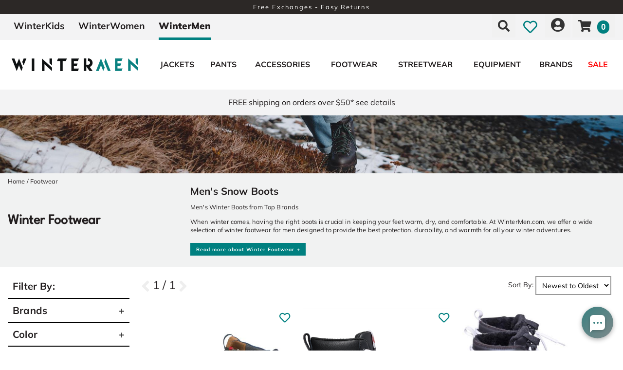

--- FILE ---
content_type: text/html; charset=utf-8
request_url: https://www.wintermen.com/footwear/winter-footwear
body_size: 50707
content:
<!DOCTYPE html>
<html lang="en-US">
<head id="ctl00_ctl00_ctl00_Head1"><meta charset="utf-8" /><meta http-equiv="X-UA-Compatible" content="IE=Edge" /><meta name="viewport" content="width=device-width, initial-scale=1.0" /><title>
	Men's Winter Boots | Warm and Reliable | WinterMen.com
</title><link id="ctl00_ctl00_ctl00_CSS1_favIcon" rel="shortcut icon" href="/files/site/favicon-wintermen.webp"></link>

    <link rel="stylesheet" href="/style/css.ashx?v=39&p=/style/layout.min.css,/style/standard.min.css,/style/styles.min.css,/style/custom.css,/style/sites/3/site.css" />

<link rel="stylesheet" href="/style/print.css" media="print" />



<link rel="stylesheet" href="https://use.fontawesome.com/releases/v5.2.0/css/all.css" integrity="sha384-hWVjflwFxL6sNzntih27bfxkr27PmbbK/iSvJ+a4+0owXq79v+lsFkW54bOGbiDQ" crossorigin="anonymous">


<link rel="stylesheet" href="/scripts/slidebars-2.0.2/dist/slidebars.min.css?v=39">
<link rel="stylesheet" href="/scripts/megadropdowns/megadropdwns.min.css?v=39" media="screen" />
    <link rel="stylesheet" href="/scripts/fancybox/css/fancybox.min.css" />


<link href="/downloadmanager/style/styles.css?v=39" rel="stylesheet" /><link href="/store/style/styles.min.css?v=39" rel="stylesheet" /><style type="text/css">@font-face {font-family:Mulish;font-style:normal;font-weight:400;src:url(/cf-fonts/s/mulish/5.0.16/cyrillic/400/normal.woff2);unicode-range:U+0301,U+0400-045F,U+0490-0491,U+04B0-04B1,U+2116;font-display:swap;}@font-face {font-family:Mulish;font-style:normal;font-weight:400;src:url(/cf-fonts/s/mulish/5.0.16/vietnamese/400/normal.woff2);unicode-range:U+0102-0103,U+0110-0111,U+0128-0129,U+0168-0169,U+01A0-01A1,U+01AF-01B0,U+0300-0301,U+0303-0304,U+0308-0309,U+0323,U+0329,U+1EA0-1EF9,U+20AB;font-display:swap;}@font-face {font-family:Mulish;font-style:normal;font-weight:400;src:url(/cf-fonts/s/mulish/5.0.16/cyrillic-ext/400/normal.woff2);unicode-range:U+0460-052F,U+1C80-1C88,U+20B4,U+2DE0-2DFF,U+A640-A69F,U+FE2E-FE2F;font-display:swap;}@font-face {font-family:Mulish;font-style:normal;font-weight:400;src:url(/cf-fonts/s/mulish/5.0.16/latin-ext/400/normal.woff2);unicode-range:U+0100-02AF,U+0304,U+0308,U+0329,U+1E00-1E9F,U+1EF2-1EFF,U+2020,U+20A0-20AB,U+20AD-20CF,U+2113,U+2C60-2C7F,U+A720-A7FF;font-display:swap;}@font-face {font-family:Mulish;font-style:normal;font-weight:400;src:url(/cf-fonts/s/mulish/5.0.16/latin/400/normal.woff2);unicode-range:U+0000-00FF,U+0131,U+0152-0153,U+02BB-02BC,U+02C6,U+02DA,U+02DC,U+0304,U+0308,U+0329,U+2000-206F,U+2074,U+20AC,U+2122,U+2191,U+2193,U+2212,U+2215,U+FEFF,U+FFFD;font-display:swap;}@font-face {font-family:League Spartan;font-style:normal;font-weight:400;src:url(/cf-fonts/s/league-spartan/5.0.18/vietnamese/400/normal.woff2);unicode-range:U+0102-0103,U+0110-0111,U+0128-0129,U+0168-0169,U+01A0-01A1,U+01AF-01B0,U+0300-0301,U+0303-0304,U+0308-0309,U+0323,U+0329,U+1EA0-1EF9,U+20AB;font-display:swap;}@font-face {font-family:League Spartan;font-style:normal;font-weight:400;src:url(/cf-fonts/s/league-spartan/5.0.18/latin-ext/400/normal.woff2);unicode-range:U+0100-02AF,U+0304,U+0308,U+0329,U+1E00-1E9F,U+1EF2-1EFF,U+2020,U+20A0-20AB,U+20AD-20CF,U+2113,U+2C60-2C7F,U+A720-A7FF;font-display:swap;}@font-face {font-family:League Spartan;font-style:normal;font-weight:400;src:url(/cf-fonts/s/league-spartan/5.0.18/latin/400/normal.woff2);unicode-range:U+0000-00FF,U+0131,U+0152-0153,U+02BB-02BC,U+02C6,U+02DA,U+02DC,U+0304,U+0308,U+0329,U+2000-206F,U+2074,U+20AC,U+2122,U+2191,U+2193,U+2212,U+2215,U+FEFF,U+FFFD;font-display:swap;}@font-face {font-family:Mulish;font-style:normal;font-weight:300;src:url(/cf-fonts/s/mulish/5.0.16/cyrillic/300/normal.woff2);unicode-range:U+0301,U+0400-045F,U+0490-0491,U+04B0-04B1,U+2116;font-display:swap;}@font-face {font-family:Mulish;font-style:normal;font-weight:300;src:url(/cf-fonts/s/mulish/5.0.16/vietnamese/300/normal.woff2);unicode-range:U+0102-0103,U+0110-0111,U+0128-0129,U+0168-0169,U+01A0-01A1,U+01AF-01B0,U+0300-0301,U+0303-0304,U+0308-0309,U+0323,U+0329,U+1EA0-1EF9,U+20AB;font-display:swap;}@font-face {font-family:Mulish;font-style:normal;font-weight:300;src:url(/cf-fonts/s/mulish/5.0.16/latin/300/normal.woff2);unicode-range:U+0000-00FF,U+0131,U+0152-0153,U+02BB-02BC,U+02C6,U+02DA,U+02DC,U+0304,U+0308,U+0329,U+2000-206F,U+2074,U+20AC,U+2122,U+2191,U+2193,U+2212,U+2215,U+FEFF,U+FFFD;font-display:swap;}@font-face {font-family:Mulish;font-style:normal;font-weight:300;src:url(/cf-fonts/s/mulish/5.0.16/cyrillic-ext/300/normal.woff2);unicode-range:U+0460-052F,U+1C80-1C88,U+20B4,U+2DE0-2DFF,U+A640-A69F,U+FE2E-FE2F;font-display:swap;}@font-face {font-family:Mulish;font-style:normal;font-weight:300;src:url(/cf-fonts/s/mulish/5.0.16/latin-ext/300/normal.woff2);unicode-range:U+0100-02AF,U+0304,U+0308,U+0329,U+1E00-1E9F,U+1EF2-1EFF,U+2020,U+20A0-20AB,U+20AD-20CF,U+2113,U+2C60-2C7F,U+A720-A7FF;font-display:swap;}@font-face {font-family:Mulish;font-style:normal;font-weight:500;src:url(/cf-fonts/s/mulish/5.0.16/latin-ext/500/normal.woff2);unicode-range:U+0100-02AF,U+0304,U+0308,U+0329,U+1E00-1E9F,U+1EF2-1EFF,U+2020,U+20A0-20AB,U+20AD-20CF,U+2113,U+2C60-2C7F,U+A720-A7FF;font-display:swap;}@font-face {font-family:Mulish;font-style:normal;font-weight:500;src:url(/cf-fonts/s/mulish/5.0.16/vietnamese/500/normal.woff2);unicode-range:U+0102-0103,U+0110-0111,U+0128-0129,U+0168-0169,U+01A0-01A1,U+01AF-01B0,U+0300-0301,U+0303-0304,U+0308-0309,U+0323,U+0329,U+1EA0-1EF9,U+20AB;font-display:swap;}@font-face {font-family:Mulish;font-style:normal;font-weight:500;src:url(/cf-fonts/s/mulish/5.0.16/cyrillic/500/normal.woff2);unicode-range:U+0301,U+0400-045F,U+0490-0491,U+04B0-04B1,U+2116;font-display:swap;}@font-face {font-family:Mulish;font-style:normal;font-weight:500;src:url(/cf-fonts/s/mulish/5.0.16/cyrillic-ext/500/normal.woff2);unicode-range:U+0460-052F,U+1C80-1C88,U+20B4,U+2DE0-2DFF,U+A640-A69F,U+FE2E-FE2F;font-display:swap;}@font-face {font-family:Mulish;font-style:normal;font-weight:500;src:url(/cf-fonts/s/mulish/5.0.16/latin/500/normal.woff2);unicode-range:U+0000-00FF,U+0131,U+0152-0153,U+02BB-02BC,U+02C6,U+02DA,U+02DC,U+0304,U+0308,U+0329,U+2000-206F,U+2074,U+20AC,U+2122,U+2191,U+2193,U+2212,U+2215,U+FEFF,U+FFFD;font-display:swap;}@font-face {font-family:Mulish;font-style:normal;font-weight:700;src:url(/cf-fonts/s/mulish/5.0.16/cyrillic/700/normal.woff2);unicode-range:U+0301,U+0400-045F,U+0490-0491,U+04B0-04B1,U+2116;font-display:swap;}@font-face {font-family:Mulish;font-style:normal;font-weight:700;src:url(/cf-fonts/s/mulish/5.0.16/latin/700/normal.woff2);unicode-range:U+0000-00FF,U+0131,U+0152-0153,U+02BB-02BC,U+02C6,U+02DA,U+02DC,U+0304,U+0308,U+0329,U+2000-206F,U+2074,U+20AC,U+2122,U+2191,U+2193,U+2212,U+2215,U+FEFF,U+FFFD;font-display:swap;}@font-face {font-family:Mulish;font-style:normal;font-weight:700;src:url(/cf-fonts/s/mulish/5.0.16/latin-ext/700/normal.woff2);unicode-range:U+0100-02AF,U+0304,U+0308,U+0329,U+1E00-1E9F,U+1EF2-1EFF,U+2020,U+20A0-20AB,U+20AD-20CF,U+2113,U+2C60-2C7F,U+A720-A7FF;font-display:swap;}@font-face {font-family:Mulish;font-style:normal;font-weight:700;src:url(/cf-fonts/s/mulish/5.0.16/vietnamese/700/normal.woff2);unicode-range:U+0102-0103,U+0110-0111,U+0128-0129,U+0168-0169,U+01A0-01A1,U+01AF-01B0,U+0300-0301,U+0303-0304,U+0308-0309,U+0323,U+0329,U+1EA0-1EF9,U+20AB;font-display:swap;}@font-face {font-family:Mulish;font-style:normal;font-weight:700;src:url(/cf-fonts/s/mulish/5.0.16/cyrillic-ext/700/normal.woff2);unicode-range:U+0460-052F,U+1C80-1C88,U+20B4,U+2DE0-2DFF,U+A640-A69F,U+FE2E-FE2F;font-display:swap;}@font-face {font-family:Mulish;font-style:normal;font-weight:900;src:url(/cf-fonts/s/mulish/5.0.16/cyrillic/900/normal.woff2);unicode-range:U+0301,U+0400-045F,U+0490-0491,U+04B0-04B1,U+2116;font-display:swap;}@font-face {font-family:Mulish;font-style:normal;font-weight:900;src:url(/cf-fonts/s/mulish/5.0.16/cyrillic-ext/900/normal.woff2);unicode-range:U+0460-052F,U+1C80-1C88,U+20B4,U+2DE0-2DFF,U+A640-A69F,U+FE2E-FE2F;font-display:swap;}@font-face {font-family:Mulish;font-style:normal;font-weight:900;src:url(/cf-fonts/s/mulish/5.0.16/latin-ext/900/normal.woff2);unicode-range:U+0100-02AF,U+0304,U+0308,U+0329,U+1E00-1E9F,U+1EF2-1EFF,U+2020,U+20A0-20AB,U+20AD-20CF,U+2113,U+2C60-2C7F,U+A720-A7FF;font-display:swap;}@font-face {font-family:Mulish;font-style:normal;font-weight:900;src:url(/cf-fonts/s/mulish/5.0.16/vietnamese/900/normal.woff2);unicode-range:U+0102-0103,U+0110-0111,U+0128-0129,U+0168-0169,U+01A0-01A1,U+01AF-01B0,U+0300-0301,U+0303-0304,U+0308-0309,U+0323,U+0329,U+1EA0-1EF9,U+20AB;font-display:swap;}@font-face {font-family:Mulish;font-style:normal;font-weight:900;src:url(/cf-fonts/s/mulish/5.0.16/latin/900/normal.woff2);unicode-range:U+0000-00FF,U+0131,U+0152-0153,U+02BB-02BC,U+02C6,U+02DA,U+02DC,U+0304,U+0308,U+0329,U+2000-206F,U+2074,U+20AC,U+2122,U+2191,U+2193,U+2212,U+2215,U+FEFF,U+FFFD;font-display:swap;}@font-face {font-family:Ultra;font-style:normal;font-weight:400;src:url(/cf-fonts/s/ultra/5.0.18/latin/400/normal.woff2);unicode-range:U+0000-00FF,U+0131,U+0152-0153,U+02BB-02BC,U+02C6,U+02DA,U+02DC,U+0304,U+0308,U+0329,U+2000-206F,U+2074,U+20AC,U+2122,U+2191,U+2193,U+2212,U+2215,U+FEFF,U+FFFD;font-display:swap;}</style><style id="ctl00_ctl00_ctl00_styleClasses"></style>
    
    
    <link rel="stylesheet" type="text/css" href="/scripts/elastislide/css/elastislide.min.css" />
    <style>

        div.heading {
	        padding: 3em 0;
	    }

        .section3_heightConform {margin-bottom: .5em;}

        .ratingPH {font-size: .8em;}

        .OSCAR_alternate-images {
            overflow: hidden;
            margin: 10px auto 0;
            padding: 0 1.5em;
            max-width: 246px;
            height: 52px;
        }
        /*.OSCAR_alternate-images ul li {
            margin-right: 0;
        }*/
        .OSCAR_alternate-images ul li a img {
            border: 2px solid transparent;
            box-sizing: border-box;
        }
        .OSCAR_alternate-images ul li a:hover img {
            border-color: #000000;
        }
            
        .OSCAR_alternate-images .elastislide-wrapper { min-height: unset; }
        .OSCAR_alternate-images .elastislide-wrapper nav button::before {font-size: 1.3em; line-height: 1.2;}
        .OSCAR_alternate-images .elastislide-horizontal nav button.elastislide-next::before {padding: 0 .3em 0 .4em; left: -.2em;border-radius: .2em .5em .5em .2em;}
        .OSCAR_alternate-images .elastislide-horizontal nav button.elastislide-prev::before {padding: 0 .4em 0 .3em; right: -.2em;border-radius: .5em .2em .2em .5em;}
        .OSCAR_alternate-images .elastislide-carousel ul li {min-width:auto;margin-right: 0;}

        ul.simple-slide {font-size: 0; margin: 0 auto; -moz-transition: all .5s ease !important; -o-transition: all .5s ease !important; -webkit-transition: all .5s ease !important; transition: all .5s ease !important;}
        ul.simple-slide > li {display: inline-block; padding:0 5px; font-size: 1em;}

        .result_count { display: inline-block; margin-top: -2px; }

        div.pagination-controls {letter-spacing:normal;}
        .paging {font-size: 1.5em;}
        .paging a {color:#231F20 !important; font-size: 1.5em; vertical-align:middle;}
        .paging a.aspNetDisabled {color: #eee !important;}
        .paging a.viewall {font-size:1em; position:relative; top: -3px;}

        @media screen and (max-width: 425px) {
            div.pagination-controls {font-size: .8em;}
        }

        span.onsale {
            /*display: block;
            padding: .25em .5em;*/ /*border: 1px solid #ccc;*/
            /*-moz-box-shadow: 1px 2px 6px -3px #ccc;
            -webkit-box-shadow: 1px 2px 6px -3px #ccc;
            box-shadow: 1px 2px 6px -3px #ccc;
            background-color: #ffffd9;
            border: 2px solid #eccc9f;*/
            color: #ef3145;
            font-weight: bold;
            font-size: .85em;
            /*position: absolute;
            letter-spacing: .1em;
            top: 5px;
            right: -5px;
            -moz-border-radius: .4em;
            -webkit-border-radius: .4em;
            border-radius: .4em;*/
        }

        .compare {
            /*position: absolute;
            top: 5px;
            left: 5px;*/
            font-size: .8em;
        }
        .compare label {vertical-align:middle}
        .compare_now,
        .compare_desc {
            display: none;
            background-color: #fff;
            padding: .2em;
            color: blue;
        }
        .compare:hover .compare_now,
        .compare:hover .compare_desc {
            display: inline;
        }
        .compare_now:hover {
            text-decoration: underline;
        }

	    a.menu-toggle.menu { display: none; }
    
        span.price {font-weight:bold;}
        span.price.sale {color:#ef3145;}
        span.lblPriceReference { font-size: 1em; text-decoration-color:#ef3145 !important; text-decoration-thickness: 2px !important; }

        div.optiongroup.manufacturers table td label {max-width:100%}

        div.promo_offer {
            font-size: .8em;
        }

        button.exco {position:absolute; right:10px; color:#333333 !important;}
        div.exco {overflow:hidden;height:0;display:none;}

        .pnlSubCategories ul li {
            padding: .5em .5em .5em 1.5em;
        }
        .pnlSubCategories ul li a {color:#231F20 !important;}
        .pnlSubCategories ul li a:hover {
            text-decoration: underline;
        }

        .search-out {max-width: 600px;}
        .search-out__header {padding:0 0 1em;}
        .search-out__item {padding: 0 0 1.5em .5em;}
        .search-out__footer {}


        .stickit,
        .stickit-end {
            position: fixed;
            background-color: #fff;
            width: 100%;
            z-index: 998;
            top: 105px;
            left: 0;
            right: 0;
            /*padding: 1em 1.4em 1em .7em;*/
            padding: 0.5em 1.4em 0.2em 0.2em;
            -moz-box-sizing: border-box;
            -webkit-box-sizing: border-box;
            box-sizing: border-box;
            border-bottom: 1px solid #ccc;
            -moz-box-shadow: 0 0 15px 0px #bbb;
            -webkit-box-shadow: 0 0 15px 0px #bbb;
            box-shadow: 0 0 15px 0px #bbb;
            text-align:center;
        }
        /*.stickit-end {
            position: absolute;
            bottom: 0;
        }*/

        .header-detail .col2 {font-size: .8em;}

        @media screen and (max-width: 1023px) {
            #divListContainer.flexCols > .flex3 {
                flex-basis: 40%;
            }
            .OSCAR_item > div {min-height:374px;}
            .image_height_conform {min-height:225px}
        }
        @media screen and (max-width: 600px) {
            /*#divListContainer.flexCols > .flex3 {
                flex-basis: unset;
            }*/
            /*.contain.mobEdge {padding-left: .1em; padding-right: .1em;}*/
            .pagerItems.contain {padding: 0 1em;}
            .OSCAR_item {margin: .5em 0 !important;}
            .OSCAR_item > div {margin: 0 .2em;}
        }

        @media screen and (max-width: 399px) {
            ul.simple-slide > li {
                padding: 0 2px;
            }
        }

 
            img.HeaderImage {
                /*display: block;
                margin: 0 auto;*/
                width: 100%;
                max-width:100%;
                display:block !important;
                margin: 0 auto;
            }
            img.HeaderImage.natty {width: auto}
            header .scrollerWrapper {
                display: none;
            }

            #divHeader {
              /*  position:absolute;
        top: 50%; left:0; right: 0;
        transform: translateY(-33%);*/
    
            }


        @media screen and (min-width : 1024px) {

           .OSCAR_item > div {min-height:420px;}
            .image_height_conform {min-height:273px; margin: 0 5px;}

        .header-detail {display:table;}
        #divCategoryCrumbs {display: table-row;}
        .header-detail .col1,
        .header-detail .col2 {display: table-cell;}
        .header-detail .col1 {vertical-align:middle; width:30%;}
        .header-detail .col2 {width:70%;}

            div.irColumns {
                display: table-row;
            }

                div.irColumns > div {
                    display: table-cell;
                    vertical-align: top;
                }
                    div.irColumns > div.irMainCol {
                        padding-left: 1em;
                        width: 100%;
                    }

            .stickit,
            .stickit-end {
                top: 53px;
            }
            .stickThat {
                position: fixed;
                z-index: 998;
                top: 134px;
                bottom: 0;
                overflow-y: auto;
                width: 250px;
                -moz-box-sizing: border-box;
                -webkit-box-sizing: border-box;
                box-sizing: border-box;
            }
            .stickThatEnd {
                position: absolute;
                bottom: 0;
                left:0;right:0;
            }
        }
        #divHeader {
   /* letter-spacing: .15em;
    font-size: 1.4em;
    font-weight: bold;
    text-transform: uppercase;
    text-align:center;
    color: #fff;
    text-shadow: 0px 0px 5px black;*/
        }

        #divHeader2 h1 {
                /*margin: 1em 0 0;*/
                /*text-align:center;*/
                /*font-weight: normal;*/
                margin: 0 0 .5em;
                font-size: 1.6em;
                /*color: #3681b6;*/
            }
        #divHeader h2 {margin: 0 0 0.5em;}


        .readMore {font-size:.8em;}
        

    </style>

    




        <!-- Google Tag Manager -->
        <script type="e4618c44721457f3711a5c37-text/javascript">
            window.dataLayer = window.dataLayer || [];
            (function (w, d, s, l, i) {
                w[l] = w[l] || []; w[l].push({
                    'gtm.start':
                        new Date().getTime(), event: 'gtm.js'
                }); var f = d.getElementsByTagName(s)[0],
                    j = d.createElement(s), dl = l != 'dataLayer' ? '&l=' + l : ''; j.async = true; j.src =
                        'https://www.googletagmanager.com/gtm.js?id=' + i + dl; f.parentNode.insertBefore(j, f);
            })(window, document, 'script', 'dataLayer', 'GTM-KBH7NFF');</script>
        <!-- End Google Tag Manager -->
    

    <!--[if lt IE 9]>
      <script src="https://oss.maxcdn.com/libs/html5shiv/3.7.0/html5shiv.js"></script>
    <![endif]--> 

    
    <script src="//ajax.googleapis.com/ajax/libs/jquery/1.8.2/jquery.min.js" type="e4618c44721457f3711a5c37-text/javascript"></script>
    <script type="e4618c44721457f3711a5c37-text/javascript">
        //<![CDATA[
        window.jQuery || document.write('<script src="/scripts/jquery-1.8.2.min.js">\x3C/script>');
        //]]>
    </script>
    

    <script src="/scripts/cmn_functions.min.js?v=20250319" type="e4618c44721457f3711a5c37-text/javascript"></script>

    
<link rel="canonical" href="/footwear/winter-footwear" /><meta property="og:title" content="Men&#39;s Winter Boots | Warm and Reliable | WinterMen.com" /><meta name="description" content="Shop our collection of men&#39;s winter boots at WinterMen.com and find the perfect pair to keep your feet warm, dry, and comfortable during the cold season." /></head>

<body id="ctl00_ctl00_ctl00_BodyTag" class=" category-page c 2016 products">
    
        <!-- Google Tag Manager (noscript) -->
        <noscript><iframe src='https://www.googletagmanager.com/ns.html?id=GTM-KBH7NFF'
        height="0" width="0" style="display:none;visibility:hidden"></iframe></noscript>
        <!-- End Google Tag Manager (noscript) -->
    
<div canvas="container" class="sticky-contain">
    <form method="post" action="/footwear/winter-footwear" onsubmit="if (!window.__cfRLUnblockHandlers) return false; javascript:return WebForm_OnSubmit();" id="aspnetForm" data-cf-modified-e4618c44721457f3711a5c37-="">
<div class="aspNetHidden">
<input type="hidden" name="__EVENTTARGET" id="__EVENTTARGET" value="" />
<input type="hidden" name="__EVENTARGUMENT" id="__EVENTARGUMENT" value="" />
<input type="hidden" name="__LASTFOCUS" id="__LASTFOCUS" value="" />
<input type="hidden" name="__VIEWSTATE" id="__VIEWSTATE" value="piG5Io0iAWdBGzxuzDqSsTa4NVaxkZEUa+RPHTRdd3ABK2Zrz9ve7oWIjiKbBG8gATH4eR2g/aEXUoRmdG1eN6Rxkq6QNvC9jetw+4fYT86QSwoy8xd+l5U86FTDhhzzWa0iwR571m/Hxhi5sGQErXSB6qhXwSY8UP3+4DHhwjuo8Qf84Rn4VU7qzfQ75DgZMRVfmUvgHvJin2s2MAGp8y8WqEbughBmzMsDSYHEhwb1mYGTMRT5LSyRO3L2Rzy33kQCIVzKJ9AQ0b19XBJxudt+ZuLPyV2lNhZ0CrAIP1RE13Jv/RsV/ajwkZcn44ZNcj3riXXZ+Hy4JZf5SFOgGp3IHUxCM77fFiXTeZ28Kd3wPDqD3bj+t3L0rmDTZG9CNTiCGv9vsazv9PI3S1/4KMrQj+Nk90ccIAzC5lrV5Wsl8CDND3UKM68vEu27FV9YdKpWZIn+tfndhjdxmpG6rEZKdFFKKIUIRpkXJOoYB5vNRkXv1ne1vEQ/ZEaiEoBLA5/Yq2XJ/obOJXX/NX0AF8+HUf6ePz+j427WP/yG49esPrmQbhSjDkf591VuvrRhYT+ptPdsB5R9U716h23wc/lMOTP8Z0qy8DwOWP+PnmLud3Z/syeE83jjYN1so+XmtjyRosT27StWKdF1nzll0jTTMw6wYSOVWd3Ix8cVwg0ELWkC/poYT28rZ7qxw/kqOh+YcQ/2iFTrOxHE5U2aVfhP9B3arHytNDAauisVOsvB4XyPUb5aB4xTyr13cYMeYM4kL3D3KLiPGH+4JwF9p0lYgyVl/xMakSzStzvLIvNsdCWIzNA/4vlsAeNm+INKixgw55UyvXkL8yChJJOkLb6kZjOSGA9R4zqC+A0E3lITX4Qyyc7f8qOuRXV+W9Z1tEq//U0QklfNkFZsJtDiKBnxOkrOUtEQNTApknrAVfV8w341gIKPacXdljyC1L8V9czRjHnjFZ2mTgsBqcVw8nqkdZU5SvYo/H+vc9o9pa9VcT8NWAWkcuvO6CH9RTjSv2j0KHFIu+5j9dS6jq7VYghPfab2tA5YBND/hwsfpcJOA1qP3SRHBEcW4Vl/Imkla8KQLRVmQbZH89t69p0QrtmIAzn64k4eOhE2KGluXBToevl0LddGflOozxMiFRpbCpo3TETp3OTiJZ5s6/Z2ge2f0dO0AHBwB9Ni4IbKXBuvGfGoBGBv53RBesV3egkboKVk61d9jowd8Usi5hyj936c0/LvrAwLR86cdp+4n22eDtDY5Tv7N/[base64]/QWeEjlrHpRb15f74kRH6aMv1Be8M85hPwWi5uLksPdRE9Ngshx0N/m1ersNdn0wrp9MR6DfjxWP4FbLcmitsHwJb2jllVlO60z+E5AzUmJ+fd/v8L4iutmHyP1BZ4x9hIzDJlyD6eOWnBfXjdQtT0ap1dCz4tB4LgcKd0Cbdr2kIxieCSLIICQX1dQCZT+878jJUIVwbZXLBx6xwvm5Qc4W114igcBoyE093aSyMm/wezxI2IU4ss/22cXkcfLX31Uk+G0zYPo5MPgZvqkjzn0C/4rVoc7PDhBI3+0Jdvk6taqZEyvhuZMOSeTsTXWgFbdnpeAwSOVyqQxG9iZG3lCrH6hkY5lexwKXkRVJt7R/XyS/[base64]/zi/gybLeeU0dJSTgFRRc4eWw5JnkxDd6feJrWvtkqzD6iYAEtxo2l+6JprKUKJz92EEvP1T8KIkRToM1VFZMy3SQ9d0RfCn484x4FB1IV7kDZx/7lH/kvhickYReUAXyrX905sIK0nOagNLld9GBUuawJmkVlYxEEj6vNukp/AdfGr4y7sn2fXRk4acRMvEul7IlyFSVDHZAaoJhnpTha/dZDi2dldnAvcN0w0DxuEZl7UQnMT104KFfHlHVoTqRkQl9SEvQdA9nQb73PqlX0treP8AmzZUy0s+6qF3l7DdRLVixjJ5DAvgL5REhL4Puw59dWlq5d6+nJkBmxev27/tdwWufnUV+jjcvcuJpj+v22IE4C4Bd0TpUOIBPFKRdW/RY1+ibcjr1MP2QTYyB8BL+VCPvuov1HGSU26KBarvo3k9upRjx04tkA2pbuQvW2m9gzhrVLKsT5lWWJ3p6PJajpgFQI+f+spYg0FaZhXAzjO29asYsHjVwD/[base64]/78HkhLhEhVaY+QruSu2fYimGjBdRpDNNAsjGUEh7p3E6TCFA2gDb7ujP/8BvvQuyuw+orCD9s2dusnW9Q7WkfJVXbcH5hOMLdXpBAbUR2zdAUHbrVFilkzZUD3LO0y0KiXVesKuU01OZ0z3J0o93XJQZEgq6TJ/rdRkYvSdhAfT6nTL1PLwDWBhOFnPyJ/gOaUwYmoDy9FRWgnV5k8665yyZz/[base64]/i8hFSO4Myhknl/B/Zs4SOS3RuFHA0EcB9ZHN3thC+fNVYQkv9qRay7g5xtjSGPou3NFaAvhyZg7sy37vpNHrLktewt/ZPiGtznLO6hYvU2CSZJTANgENiMlsvOBZWCCav/EMTef2/GxZcignrvX/Z7IluhF5vXCxHCAK/wieXWEtay3NMy6ueW+TdFy5eZX8UTFMtoVrQ6OI3CC9uBjrnXQ9/yH5a04fhJe0rmBaZoyrbtagCBErgObxqHJaR2zbNorqcyKWG/xDNlAzfdhtIbSXQgus393XI3fd1Ln3fs46So8N5rIpU4ysA9RdeH5t9UG71I3Z7PaSEH70MRbUwMOlyOz7qDs9L5MvnmZqFzAffikRypdxtwBP8WqXYSDDBW0MazttLs17OtrD2qZtir7uqW4wHoBHjd/wYBQXD0604ky36cmfuQPwtFZXIP51q6Kgeg4uX7MzcAi64TUTzNrzbuEzYSl68fTFwvkY0wHvwTjSm+ZqJaGuBONS8c0kyDk9jgZUxfC6Fjdt5iTDtKOqkfQQrgvpgUZwU+CdvaC3lp9o/0YK+KN4f6eO2SyFSi4XtrbboFwixE3DZt5HO5v7yEmogkzAqWk1fSBABsvD1Naae9v9BCuPzbBKKTiWNMcjEWn+IPAf9azRvuX/NAd6KkSOlBHgUb4lxwRnKly5Fzm4Y08xY6bXBa6CNmpXdo/kHstGsuD7SiGIYJrmZl+b94jSQWuMrtx8OcGwFpUQuJ5vPgv65vfIVCAoBD77Yyp/huX9OVnmBPSOY9T4MC6tQ1tSHiRaECNjQha3QtLTc1I+fGkx+LaJSKPMwcz4X4Mg61NEamfJswj1GfzNH2htcq+uf5vDirprn3UBKPhs3GUvt1+50WmDkYmcpl8KnKl3F8WQmMcw2zXgmWvZYiSvzopHdyXZmKKIwjQYCsJVGiMnzguuI/LBlVFL/mKshjlcyLNuj4mJeYE1fJJ5dMtQqoZ7aUcciymNRZcaaPgIxcyPjmXsqviTzzYQMU6LSBPPZtBmaPXQ5RNYhhsd0b23ep//O4PWIsvOkRxUvzPlCySNsL4frxXj51nxyrOewUbp5jPIWnows8SNpejd0KatEVtq3p2Fg7l2V5QoBq/L8AqVWvmNoJTGXp+T4nCyUS20vF7pJFWbgOLHsupPofyV6vTHo/GQnrJQwUjLIfcQQtmBCPnxDF6o2jCfuyvklmTiGZqpG0DCJ7MUHnCyeNDTJItWXqRsiM+TYkFZLbaNGLLjOJRgnsLpLxW9l+UBv4KtpVRymrsYn/nblt3jHqeuK1kevTRMA9zi5TkO3i0Y1DZ6fnMTEvSxuPHQqHFwK4/iwItgOkEkImt0N3uU0Nr4ESWpp1dDLlGz9AQBSv7db0fNaVYNuq9PXZS1B1p1tj8IxIaoLpvg3uEw1MQFLBysH90pGGp8CmQ7WkCj6B9S7Dtm+FzauY6so8wvmrIULSGqPxIjTuBASrSN0Ee/YOtGmfdGuN3jtmqC6xdYM8x8law1r0s+J7j4FQmVtJ27bvNCwkXY49axhP5w87iQcMDZuVhBQl/4I9oEpw2ql46hK3o5VfKEx5Rj8j5cgseeT1HCUUf/WtnrZhsW6+CBU8NUZVyn9nq+zL5JTpISzwQIl404utgtf3FB3qS5aeKNF5bMX/r1rAZxi8FnZtYZWV5Pa6zbER79U/ouuoMd3NzVejkEN0VSEm4KoNhfk0DheNKUsEBzevN5AXMCqucxjHB/J7FyyYHB6H+JBKGytHMdgwP9OwdEJfQ5nv15C1erFB99yO3B722nVn8nAovta7EQgo9Gb2r4+KgeFM7OoXVwp5YCUf1rJpJPVxyH4TX/5R13gtFQ7wFalP3ZsUO74VUWh/7tyTeeSk3iD+2QDV4Y3LWZBeBvfLLXiQSY0nIsi5YgqxDJbgQ1JhBkhqe5jPaEgOTUUpdV8lBBl3LpdiDx5NR+yEbtsUo3reyyqiSmW+x96hqTopi6Ps0YQehECIRNN91pTmOusLfkrXlMBTbwyJOxhexNnlP/yY+F4cpiFswWGe7vQv6Uw6te/DqDvAS43ebZ9w44FuRVr04wwkcvYjGPpVyx9joId1fYTbfl8mflZO+FtWzcKvEBXNXS5wU5oZb5W8h36fOYVOznJwS0Fc75FJinj/StW8bOpr498ZZDK5kTrbv+b8xPkDOUdK+rk6xNLYVDMey5KuKIKBimygTuLH5wQ3BiaFEPL5czHjSdcDMT0JzowyDTKIZ0YQHjfJgkyxCFlB+wg5uU5UrwpFkdELk7JHmjfl0ZYQdekLvr17I8CaInoez0y06kC/gbHGlUYt7bvQMYTQ/wBgROba4ey4DUGM+wYYNRoR4rqz3FYcVp9BFXY7JtypzvkicFFs6/qQyMqekkjbpibJ8oGZykFTxJI3jltIlS4XhoTO5RBP0cDDIoGakoJdiyXC8OmXx+M+tuCgGowfZVeS8MlhvFT69ahEgPuj86Gb7EiIzIPmjfF48qhwU/E23bNHziB1lG3HPjAANYpes/n5MNTH+ehcWVOw+kGSC/KGbsR5GDu3Odm+jDM8Ew7mZforfoF2d3l9jBDNhcp1RLZ73fD0Lf18cE6scH2nUcKLRkOrh5ZCA+idV4O7d0OHA8RDsz0iaagF3fSMmadftQaebrDX7D0iqVMfasZuCOCs8S036vcUoSteiUGo2iNcclVOp5/k2Ny4oeGcBDHQVmWYyoFKBXd3EABqq1FTgnjt3gnF3f9uLEG/RSTYSVQ5rW/iPW1aBivqMNYOIL46LUGRRIrOB/EZ1ztsempZ3VrOiGdWWzrU/Pv4vtpchJ3+aoDJ98otW/AFhhBFY4msUTCFzMbJXeD/Rug737mKxrznBbydD66WOkW7kR7fDB/khF0DI2mM317PuYl7m+SAXdCLakq1+9L8pcMf6iPPF9liXk7xtZ9hTbuXqrMbGWAKPopD4J0BF3ZLSUsF2NUNAX+73a12eTh8ng13dk5SN89/VhQ52xmrhoh6nuiZ/rD7rJStCwk+L++0pwh6ywq8xdQPu7QfXsp8jkEoN+yX1V99NaTGT5bSWXYlYoCqwonIgYBfzRmWIbCv0idA4iWEGXXgzAlioYtG8z6vFHtrWsoDwqY/gjELywyRbsstTsyY3SY9eJSjUAdjFlNmN2uO8tVBnKq53ECLI0hqA7sRjemmd03rTty+FV1nC8PZLndOKQRnjmXfnhzWX9QJZ3dtQJ7YnELOwuRdumvt0TQTINNuKx/OYHdyklee8gyS2zoaJrtvgfQChsRnU2ESmQG3fuyxtmwktZ1EpScq3o6ppfDXMtU+k2m1XOFRfQx5jdYSrDaewioHNEnbAtKadjIh42IXCi8aYbRyjVDyWNS3FXuPuvcN28r3eCzAKddAx5sAJqLVx9/oHqMKzN4v+PcB6xEW6x37hxB2Q0fw/SNp7DKWHwKWzM0fmbZB0gTdnwNYvD/rsDmAawChxBgSVNklcCDNUvZOy9tJn4iR2nY0kruXzKY1mNIosHiQQyKh0ysw/6Ygya/hTgRGcmDvC0GjFLsDZNkt7FJCvo4hwhWmbsN4A/2X+e6H79G/yMmMC4pL45osT2JJq1002sJoIXgX5q5y3/SXQNlqYLAfxG/aT6YILrOncLxUOapwj0+W7OjIWvSjW7WNgVNhTcXpMs6Utdefy6ejQjGc9xnAVTJSWxYXFYT0/OxIDEhF3k7C6SE5SDZxmgybEnjsjHZoTt6SgTuL4qGmv+cUulZY8lfHis9eA18E+ge5tiVLNMIf5WcFQdEob08qCp+rPkVeqr9N7UtwqnFd+z7wb4Ud1oKGz+3AObst6M6CuKw51bLPx/LLPDLTl0ZLbTerrc3S5l19Su25wxcQsk0QKQ5SpFWb3rMYgq10aGcgU11/GZTgb4pA0+UuElfiZlv47Msaj9ywfIsPOYl6hYHukcbcs9bV0fZmBCtSJ31FGNrwyCNL973vuHC+cX/UBIRKENtUuS3QcthrRO2YRGYNJGcW7cKY24UozIjuKAvV2FGvfcA/8MExPrQOQWe/AoB0zgfhDXlQb7r7ePvoKoBZ5iiw5fJNBMEwRXFj/H+uduvJk6Xvx3mXZjcrSa9JCvO+zygERtFq4d0sHJdc173TXMWvSgMEasP424GO1c/UIOT9DYn+jvNpCQGUIqN9vnOjPm06Xv426VR6tVa63xj8QYCSQPjtG9uC3q0u5Z2gyb/ACbPI4YIzRq4SxtAEhzR6etaWxf1ngusO5fYD9Ag8GGp6sZCCR0s4Qk4UN2T7737lVoP5a4dVI2xU7rqDCMB2U1vKja3mgd7p0Qo1Tkuzi90QQWh0eMYy2XBOAIRHFT/A7G45Z3YIRNU2bene8I+kqnJSlLPsmi8oimY6/b74XsZofjn+nDD4YlTceEVfO44Q+ScVmrnUIyb2RIvRpiq/DpVDKmXEJ7ZVXU+KS7fEDKYLlST8nQycoGj+TaMqJQhVPnQqwnLc1q0pV3+GKb3AQab+og2Vl4ouDSEzQDVFpzy/mWPjmiJomCtoVf37qATsMOWOuWbrFSK4VHT/xac1LYb/k+6vscHLRqC+L/qbZvmIlRLZSedlLIaNtO/eUezWL1QToOyQGbqrkDUf3FUsyKLAhZeJguHwK1mXQPlYCe8iYcJO4ipRwOjSKTuh538znznqnB+6QBesVR+xTYb3YIDu/p4T4CLk7G4gh0XZxMD+BUaJQDU7k0xmTGgvGMz6UEBlALnk0p5tOtFEKQtYsWD/X4vZ6Td209D4jbObMANVHKoKfnwN0S/FomKCwOvJoNJcSA9KkbtNUg9twW/XHmO8zMyMHeqoe5tLrUmVrgRbqdfIHW4IfvPGx4Ihw02L4IuelLfTLdcz5roondluiBx9NTsuX+3vNuphQlyafuPtok29Fq5Rfo1nX2v6xALmGcEa41NRon8+9mhR067vy799UV6hUHZpDgRlIHxb18trGxp/7MvYm4RQVL4/AiECeBjDCGwGbznp1TMlK7b5bdseCwNNzaaf9A/26ZlGRS0idZlh9+mmnwGVNXugyyg3rj42dOf1+P/sE16fNx5xowZRf4OEjsHkks8/cci3qitF8ekdlFoBQU5AKRHZy8YxY13NC+aKal6SP6HbJbDZQRn+YtjbvcnlioSzwnfACiyuKuqj0GmxNFVg5fi469aGIm8lra74ndwkg2jDVyzgHQJEeUjRB3rvs0mK4sNv8d6YFFJl/g9cAful14dzRQnieY65xLFtdaSBCUaPlQ+oZSzAoEc48DZMgJhzCn36wwr3by1nJAkVVVqvsUlu2kM0mzgD0tJGTuMXjYtHa8zyY+kET50smEu+V/37gqHfk4+WzDv3yvJQXp//SBzHHjwOcUbxOBD4kk78byO7WNTrbiT+FQ9YTjJh1B0j/wDHwXhWd0w3ez/rQNvS1cMj4LNrtesqHRRBZioJrPtmmZMfaenjCAt4AG8xn7If8Am276QeQLvUWms0NRgAtz3oh85ltgcwXiD31rvPbkIwkpJcTRLP0TlHniPRbnoio1OY8SJb5KebFd5oXVdIpzwuRqaCUIxGJwJ5PI7PqUEc3qSrf4YVkwQ9BvNXHUc3vLMbV4AM3/q1sUtl2+5pjRwlbi7n3mcv1I07RiFH3PBNNM+Aa9kk9K2mYqS5TaV2TlPdbDGltMOB++vOWyeYybSRK59sWainlavn2/HqiXhphV+fDqyF3e8rooHWXeUVCZ9BBDjU6TG/jpqgO4Y/[base64]/fNMEcnieeII0zxq0FcgoXXmYJvoyo3k8oTsv1gZUingRs5Ol9bmp2i6BUFi8Qn3el8uhNS/SlYu9E5cn1wUQUvtA/pP6WVydxFuhyVF7DknUS8t721VG/cq5bzmpAGnKG8UXvauhWp2v5xZI6fWm6Pqe+VorV/4zQCpBGhD5SJEalnXM5YKbIM/BHhvGj44cDxH3QLxEyZMo1Hh5hakJDw+gtlwbtXQvtlhAyZu8DeMzKvhwAg8EKG0dF3nWOLte01lcwQF3YIz+E8osV4KfKIDV10YdD/VxFY+rQCwkxqiICgNJ2GNpcHb4cu37ellBcy0bLIN/VMVNGIEoi3zZVJc0ySdFjLQ3ixCac3YYduOhE9NW29QngwPvL14/qYXsIV1jVIa40iei5y6JqMwAmi3u3ZsHWTBGSikGIY51S7Cyuoe2dWnkOcTWJuvzYjSVxNX+J5D059sOaq4klJYXnezuLof7VtXfBZRKGcdrHsFgxA5opuUO5EOrdtaFj5xTP4sbElpO4R1brwo5Wq5Epi36KOTdE/x0tXV7mPVznVNFo8wAj5o75kDUsURzJbbVJThdOUDH1C7pq/aU+aWyYj1oGkO639wITQS2/CYB0ms2lz0bEPE/OYAr6KFze6YJbobETR7WBEpo424ov/4qEXPKNOvv+aGBpTk2T9zN87Y04gDb++O28LU2BmHTRqZCaxeZekejfVZzT3uDJ1hiLM+j+gzyPvgAZzLqNaumIY352DWyBqJwG6eV2i1J6SsZmdMeLi4k7Sqzx2K5lZyYLmNWPRe+j6V/CASPpJ+h0+gx08IlrqXCn+1udX67S52cydtF8RpkuH0nFPQTWxJ+b/62kGrptCDx2wt11zgG45ifMU/ctDdLfgZQbTkQb6NifrdRvTeGyk1cdnMg0EotXCsoI9Ldi/oEeJ9Om0NfyTj6fT9otp5iPvR981+6CGB5F3S9B738W8B10+VVHNxthGMPFHVTFagcOD7jjPjKJeagwm6C/JW5g/+ABIxiIiSQ3j4DT5q30PXRLfylV0E3lZrkhv1Bzq9TWfnGeAj9bAfJpDS3SAQPl5W8PWVeIdm0H86j4XgvL8H/fbjTBKQA96sm9dZnmAYvJY8Q4hGN8tdwPzemPfdJfPzukCyjI5/z0Om6GF1BhACAeRy6+nq9KHZnaVFS6xbOlxk7GPrb/cTakmKdViIjLGpMOfiNvmtOxiIMfSsghE6yQLWO/pDst8deDAT7PKDOIDpmwSXfwNt1N3cP/ZoSY2Tavg8KUQQO9n3xJHMEXgHaEeVXQHQl80MmtdACtG5h7OB/BwaNwJp9GjYe16RV48QWHjy0UmktLfyqxmuwzQhZGH2MPO3bMxOCq15NL+e0Cg/cDux0A95SoAmDTp+S9jL/[base64]/Rie5CsjLSFk8vjd3c87Vdvv4VaGC2HdaLfkUl6kCEUNqNjldlq+BqijYznF7CTIkrbNiaiPIie+qKuJGMa+j5a17pZvSm+ATf3tQtFcdlp30HaDyAmpaFxvSPntbTjs1o6Mm9t/g63VIPRP8kxod5qu1dXXV8O+X3XpeFi7nouDHXehbKIxOY8LHUusAi6A5l/KxdpWhnbqJEKlLAsYwDCUdsdLzCG01SJngHIEA5TA6tKXd1YKycQnU7RGkq0JOhrhEODRo8Ztp8S7L4ybS3GVULwJEcdU2foSxreeN+bh2gCBxc9V7l/VQcaIKbUKoOaACgt3OKZ/BcJymZYilHqKCMar8Y/EANZNyWtx6GbtNMHO6momp5ExMEP1H7AKIoecgBZ9ZApBdB/jTkcIIQrZUy/wqFVNCJVfpXdO0Fg0IuxwPzgNX56eqNEVPr1hlJkhaMs2EisKOj+mD6xdTE8sAjCuPNliHaLVJD3HB5yzcgUiUlvpTXOtZ6+0y2hsHzTRMrYT44RShLuGwKpTyjIlGZpcFih564vw5rpE2MIxsWAeqe6V/CEGelRuh1B/N7qJQWm0cPd6wyerJ+DigtKrWBn/mEvZd11gMlP+PMl/dz4TELAM12ED+jjuPlPMijsvEx0UCrFGKL1wOMDmMsLlhgYCuqDp2BUGj20+j1MQjbYUOZKCWryyVOo0vre9s0clKXcyafkzVXPsRMNJ46aTrT9tDw9nGRbjWpeFuMEv/h4jwmUoxvwo4RIEwMB0CYynlAa57RRtjIGMMGzG+6e68dhu/x2/CqCuSRF18W0DDx+q1aTP9DBTP2tY7iMwR0eDXUEpiSA9SLerokpBLzYviF2lx30x0x5wjh/JxY/GSGpVhy7w5cUp/99fJawuolXhJIsQV+XC2rzr4N6/g+MB9KH8Dl5KsLACeTOVk7qhqXOT4T/[base64]/6u59l7qxXY0vzq2386iZQKyCiX/90TjkSLqemJRC5rNxvbu8ODvJC2wmY1+ze5TX+OKszFu81LxKkZY7NLDx3qmILS1HJwiHOxwt0AbUBinJdDP9L15iJRaDfZfNexIdC60eaBl+y9kN+jLyek1oO6SnnF4UrxDl0yGlTuaPmsvdRRD60nlOv8PlRw2ebc0oCCkF7trn243WgYaM/UQnWSTOFxqfJer24hHAoBletPXGPm9nVJFyINL6qiAM9/EX8lvYHgLN1WAg6QURGCkfpi9NU84TAkGvpEKxdwrZjphYhXhEK7iKzreD9gzv1OU/rsHGgjLuT+KP+6mY/OBprYBBKY9kp4Vq9r0M8m4ddwnNRmKhplEtgbXxUoDp5A3fssjTOTUl4spkM8KHiY//tcmkNoDl5BEEYYmMkj8P4tRI6wR/k5ry98keX3jgl9UNqwWadZ8Ur5vzvjIu8IH/8ajBZ2V9uOpRHWcthGXLcs6ozl4dGnlvnm+wz4rrdzUwKBz8WY1ZW0a1nxsuzNVj7kw9+aG1/4jM+o+Z9biiBSlxQY4bb86K9GnIFCa5ZSIj+Ey7ndDKVdBVnwHVLCgeyZGMTXcvWfaNILB4fnpkvHNReZiUCgYrPp3RXga5J/7FWfbYa2R1Ine6HeH5SYcf7VRnHy+Q5ZtfKUjnnqZ4zO7vsmMBGXl7qQV4OtjhEeUctJ5FFfQhkJ/ggylgfFl4/+8WaWDKJDzTfDa8Sz4n1O+xuDmuQJxI7Y0ul9/8rD7ODNRmJDDIW/fzSzuAmWH+nOZ/IiE6JF/fJQgKGgiDbSfw3q48c9UmHW0goka3T6B9A6ENQ5+AyCtlZYo69SKx/OXeyxpyZG+kRKNlPzCQjLdc5IePK1yflcbRk3JAhEi7jxb69x64f6yeeh0wgjzl0X1/mxWgo6o/b94HXY8cjzFU2GlVQP4/rlLQjxa7HdVoKxTuMJmc86p8jobdxwogoFk7feol52O3JoEhs29crnzqyRtx/5BHSRivvilduUO9bvoi3RoHC1amjWONqwAYkmuvEP55lsy0EG2EFW1vr4a4IVkwGWx8o74csMENoKgCmsmrx8w5QiHx1iBRrgj0PMItQNxkh3xZk7GpWpzahavL+Wun9kWvl4HOX+elG1deFFPavdbmKG06BT5jo6NK1Suzewo/o66VCcv198i+lslGE0955KePIXAWgxAMfGL09PWa3RrfUyk8qvM2UpmYn/h10hYbRjDyIc2AtUu24O3NFAOwSppCzwznJeOET40Ma1tpx2VStjUtrLMGH/yO1YHmpJAdtSrxd1SNB7a0v+OjqUOZyh4mIn7NgsrKAaYRVm7zd70gmr0TAshdzSRz7mcMog4w4vSjOXdCxYb7TPv0lZymZUu3aNDp9LLEDDWTBi43QLVm4saQuMHhS3pH8nP2N/h7ulert81XBDZkGA6FYaci35S/JuCJ610i068WeqNsED99KTPlHrph6QPZ1jwWJhwZ0bmFo8d9rA7NKvt/+ZIeRfALXZVyXXdOhd886gntoxSM+9GXEc/bPkNfW9ivl+NRt9zGb2p5wJ/GSZ45SAxuxB2gX+PXVqUNVxK0RJJJlWl1q8As7Ujs/4hDub6lyO2J7ExDZ+bCkZ8QBxUIcfMjYXM2iLJ1iafvybZZ+U3+57/VDx4h254TmrO0nkDSJc94ZbEuEQ+MisyZ7u6af4C3jHDSKD6P9Dy1yWPxR4b3SSpJ02Hz5Pa9zKrvMSJJIVAIrEI4SjwPHi48IxEzD3CLjXzSoqL7qWOT7DiQiLNrzlkdAs5/6uMQZjA0NhaXUW7Pk0xOgge/g72WkxWqbFMhkznYFvm4VhYtWFS65VvSF8blYatQFhCyFmXHjSg3rCoCSg9VnJmO6NTPXKxT3n0DGvwC1L6r5VVgw0eehX/MeyU7ZjcU5N2lzLH/Hg78N4B/xqYbatQC7PcLcoi+oSADvI7lNr2Z7pMoIn/lS5UEgSYuWH8sxk3W67NIsdTq0Hi1F2nT70J9gHOXIcPA1f88FF9HGxzbixAPHZ24K55PAqsZWFvnI0EyOUFO669e2kTrwrGwWStHNcfB3rFKBbKFvqss2ZZtFM2g4iO9Xoh5GFhYsQuFJf8zisWviHY/ZOx9rJswIPNycnbUuazKupWmunlclUkovF5lUhLw02+5mFLMPXnKloudl3XBOyygfNitSuB6+3ggT9+FsqrtGm2J+yc/vNFg+AfRpzbJIO3SsQofQkgmYNm+BVAUidbDxhA2JVhMZrKXmHHc3ijXnVPXD7Ihx6YwKMIaPbBCzNjISbMNt33W04GtH5qEvt8HWyb7cW8SYGFVIfKduswjzvjZBBkBS9lQPMvYRqS9XyomHw/f7GXhiBNZJG07uYRu3Lue+Fn6pb3FlbCSel+mU0d+USCJ+U3Ten8qsrIGvWiYd+iJ8OrDk5cD2fJXCP7CKFbsKKWijWeKGYdiC75fqCcJzHKlGR1DdUt0r/TdZEuufTNaKx6vzDC5xSvNVxNIzNzkul8KKWTRRy6zJO6N5ZzkQKIAkAamLXQ9mEN1KROg05MKbxV9jzsNHCaONin2SYYjE1VwHe3T6VCNaGFGIk6WRcPJC/Pil9+pgyjt22AE9yxQt1YXo1EwRSZuLdpcig/G1JZaJT/oMEjPnAUIdp/5wMB0dXbJXlno9RBBMRTBEr8MrMLqX7eyg2h1mC4UpF3KPktIwapbAeWj7kdh3NVSSs/9g1JWP0qGXDiuBqoFQrwrGMfAssdRX/tdKP1alZkdlk/HRmfCZoNU/gumJ+qTECm3Ysqjc++PnyJcNIewo5RCu6bsjYlp4PPfPbP1oFMz5jGtLuPufWw1OSrJQNuuqhrR8uV6jqy6CcMRar0vKl+Y/mIv91vT5TkwOtaYLEaLykcE4ujLtQcWD2nnvRZLh8phW3cXtRZJqHQVEZR8GmhTFz0Be5+EeqhqKeeul47eepTFIFIrhalgqMIpvpvjRktQVnU3AgbvVGIGZYas5bIuSHnsJ9UnI9ECQ/ZC8VD7ba+JifSz2zKnxaPObKJakE0JRepb1wivCCZOuoIKFb66f3Ib6UOWUZS7Nhh+u/RMZH8eS349kTGP4ykxFHeOdNQvnehbQxjR8X1bvRqGSsJZGdzSSuoFEUC4DP1rtQT5P/Z25Dmg9FX30mcf/+Khj2I9GocldJ7x741WO6+kqrRxKC/[base64]/MS7NwD8fd0JV2Xhh75mmtiF65QLh2j1EJOlpEh2QsbYIkwCbM9JGpwkMQ6EKar8YdnHE7Sf/HUXxnLXBXV+u4TrUHwaYuZH3NcqsnGl2DOIzwToQ5uZP09ZKU9rzlAE1EDG8Jxv40Aj2KMJ4Rp/w15L7F0csSyDVo8j61pY7OW9Yg72sHZSLHxMgXPiDtEAMZixI1uZtBQkCBZgHog297I2yniQTAKonyQqpi37rD0uXvaD/Ue7/hyU7Lld7KuawnrQh2gZyP7ev2HO49THzl6WIEqd8NewCrJqZAcqgqELaE/vbXwPwLap3z+ooA6Zk4yiCl45oRLnU/y6QcvhUdSd04CK23pp3pmsrxH0ymaYTW103L+gBavWc6gvCUdtRd6zm+mm7NRu6R0Ckz1lCz7HooHBGMyKQB8nNJeWGBvu1938FRyHeSd71ieVDLrDL/aoVzVT68t2RG75w9DUqh16VtlN2i04lxnhyQ9AechdeJSexOLIsJy2MNbu5q0MUB9q93fYiBVZ9WAS7/eSrxfMsBAqojl1ZdPfhpPfjojMJwrN722pyMnkpEAmm6nTQjJeuptbqeCrK9f8g9ManyK+TB0311+porPac/7Ye60mmNt1pZafCT4kzjUvq06abCsc8qn0pmz4PLR5g6y4h2jT9auKKJgw/VGGxtnya1qQmHjY6vKkxEZxp/uh1HXT9fXMPv5XQcon/fleew6GykVjAdK2qQofpCmAzHJ6ZPqrkh1/qEK/vkj/QFyVIfUL8gD8NIdDrIiQ6orx5KqL8YrN+N4uqNij143B/GzUqobP8mujF2X0KH4NsLEPFkdNYmvCY35Fi1uD6chGsUG8KmCed6MPyVkWxYdt6VhW9KoNvfTL9BAk5PeY91XhNh6sLk7uct7/BC+Kk1vxP3hQcnD5k9/mE3qHdQ2k9FNhHdU0VMC8g1fHCT19qKpVGs02B0oRlZkgO8sEEhsjcG/XjEHBiXQZ9y4BegMHQc4v3E39Oojh1wuVzJDfCbT4lYNQ6JyEufBysx8Y6zYPQx2+T5ymbIZznYFGZZoQ/oSrn4HMjPIDnF/ZVescOaIdZ6om8Xbtdc2yL4Q00C/+ZEiNPuDj7Y2Jqq9UW/YZArrZpH/UN3SsycUaYgz/daHWIt38DgaMQ2T17sdlUfJb14q3uyiQbWVLwOV17+vizGsoOxwOxE8YKxh2KcRXqJ/RypeCLVaT4mMYHG1partRyhfAXGIiDX4HPiWNeOZhs/fvLwCQiXwehqW9Et7+q9t6+HtgyxYy/YPTzS6uUVuXcNdu4XTOgSMNNMBKdxpTU6/AVpbi8M+CyqpUBH6jHYueKAfpGmzZtlbBbNbNbrOsISwZ8y5JveHWO0ByPJrEYWN10NJ7Fjn1ZYlc0fpRqHNidZOe5OHnmfiqNiaMg8HwVHYhuA2JEg0j5MluFKeSQ9alE+ZD9glM/FsfrF+SZOlaF6o4csgf68mbdoUL1jBI3zFBWomoDjbaC6nhYzwAwRRCsKPzK0Qy/A0+/DUDb4ack5db5ZS4A0WlEIKFXztFegQc0XMSJDYwRleDUNu2okrfFsEo9hB2FooGetsvWpLNLXOyfrTVAtn12adowMELVZDi5DHb8birA/IeshIW9TCh8J604BOXYZKluCGZzwKb4Ss1ONVt8np5ml6z++7xPhYCKen8vu9x72zT5jLJpIf3nrhgasfk+sTiHPMJ3SS54LwfHD6Pz+lTlhQ80Mv72MKYhYnqIYyem35sv6scZ09xKm4RGlRLMcWZn5a+Yk38XDXDVy/aCBhuyB2gpLEiRY0eoEZBxq8/mLxOJN+hDjAHS+O516NZyA/oxCYtl6g0UjUPrpioIR/QgAp9MdKQF6UmyZURtCCndZysM3sbCOEGBWa9/tPOeY8yfGMWNNcBGcex2ribsqeYmgHSncugZZdqO5z0gDnsm1D468wkE7VZZ/0ZJGvUjvncVN/IkUNx9xLb4lWrbBj0AUEHjxVONZk4lGIYtO6YGpzZ23xQCgqIpkGABurnkY8Pp5tKMKmEJgbnro9ppbUvMgpIGPD5hJQLQEAw/bH5qkC1msW8aHnMb1tFZSD1hUVjec4hFNveNKSJOLdG6cdqAQMGskLQdXve7eSS8Z0wUA2/bdLwZX7Dl08yziM1aCWrDg9pcb29DX4Mb5V3aTv8PKg15IY87K4+N6wcF3jDEt4se7SSqLXLty+QUIJoK5NXPVo/5/AKBAuXfUFV/bdRZmjP8OWdvebviRM6X6r1CCQaSfPmga9ZnATZwCB62VJn8rnpaEgWVa2MM03JkiNLil/k4nt7Vgu6emj60Q0oZYE8QJNXwB3Euj+rN3C9kE9YPXdn7aKSQ+P9eoZMxnRuKbqwSkwhCgJN+ErN1Tgc+IDUBZ8GHt2916RBmDoGDCtQXDj3fAbgSKDDWotrO5+1f3sVaru37FP54saaNr/y6UTX9TQ7xejSEOykFkT4iTrBgzcrbffQM6f1aGCoklgM/Q1tMQztQ+xviB5wZrk7lxBhwKu741KVbyPv5RsQYRrjziT/7Jq/[base64]/GaXdUICdOYNHQiMtB4QQZuM+2Tvs99WPvcbNHV8mmBws0xiKk35sHc+2ojMXEbs1Qdldsg4c6rcYKqnC46/pq3Vuz5waVVJh21QiTEvrMqxhgAfYpod2vAAgEAR8mRqRtJ2OzM/NrnaH2aoP44S6FlXPOUmSnDlQoax5wWgmCm9rLf/dJUDX75QGkoeaiHKHqxir1Ej9bcuUsQOWhkiQzpNKFrjuyAvxjYb/n5Lhqrw7d8FKH5lEa3SSg0LQHz7w3+zvRfVkfJwfpXMIuKXfMAkCBJf3yUaDzppo1feTkfl+morUh24FMDCJI/STW9e0RSJQDgeV75nFZeQ92Ur0A9nATFJFifIMGDG0vOmp/BdL5vHphqdf8gMSbsM3So8pDUZeBN1xVZwQYtOEtCqycg/tu5+Kpa+rcFotigm4JrPHWheEu1gUvKrur0f3X1gOc3R9b4sfEBXrXDHNef5hyUib+BnjQlk2GteELZ+btFZuc18WJn5Gy/VCPI6584FbSRLximZ5fRJFbxD6I0RC+MEecKXrkbe6gBdzrMcqSTyQi2hzLfn0HqeF0rTUqQMpzxBzw2eLZ1jQiEr/gEVC3UtWsVlb2F0cLnf0UJAML1hsGGsAgYbfXDVd2xtX0935hBjMk9B58icyEqwzmUWHVbsaz/6uEC0mqVG9ZtZqXAhDIXQcYppKomUb8xSxblGCmXMbGPCAAltp1NVh87I0YYfMdgmQwRH02ZxbfoFUC18PkHYe2aJt6L7RKYDdQ+K5OnXi/Rh9V9R6IktWr+d0yqzP74gtH0VlonEpruanaQOBFRImCiqH6XEUloUL8lZus1s/Y4FrgPOEt0TX5lnI7KAiT+CGHxoUxHfFkLn84kjmBIL/TAj5aJ3ViBPH/75m91DOgVkBMDwI5zQUj8BG6XUWSTt5rthGGPE+dHZOti95YYs0mn1xF7vbrSZ+vkkx4/MKh/jQbVWXBt2x+/sAxZV4x/bf772lMYKOqTOj/pAx+lun8dQs6S6jdpSkJ+Y4i90KYX0tPnUE4Z+pndUK6cPZaoJUlVJpidvgK7zqf3ccbmYICYZ9b4QPgr3FVtKNnU9v0nIAfUJkVRX/Ow4DVM0IYraUJXF9aN07ut/0BB9otOL2jVZ9CiSbTqqO7Q13VjXwgKQ/0GVdk+OXoc+ETVescpSlBXBn6ZjyBNVNbh9jMNEzgyfeY/1AAXtIBVqx6JX8kyeguqDm1RJL+DFClR/pXe05vPoWuoPShqhFdiCO/v59ZUjCB4YI6NimV796yN1jqebsLirwU23h4bj9riLItO0Gh3u/9R1axJLd9I1Q2/1E4A2766K67ANxzIAp3S74d8w3KWN7+DhkfJPLm/mYgyNUgTr/zhntOMvbKqT6hKvPgHEsVZMLypWuy2NJssO4Xvo3YNdCvNW3a2eaeRKVHHMOtcI63G4XzypAd8rehFp0MznR1ja4J634+R0Jo5jgLGxJzjogVGPF69MH472BGm00lvPPVuFyhpWA+ihICljG9XoUL5+rM7uuLq8M04hSa3o3Nb8v1XYgQWUEqwwmpXjTCsBfD/NbzqQUnQG6mI6m5Xc9eYR0ABWx5wDIVtYVHdZxx7pWKr5VyAPa7BbBTSblbQATLBINJXKiKGeuY1QmnihrU6WTGkEAV4pr1LzAwGnToK1AyteSLkGzMsKfSG9cj7MfUxO+CVeJPrYV5eFZE9qBQDXEWBC/b0jARRW7YpGtoaGNS0aJYsIjUUxhNHAyWRkBQj77JDFpYqbHPYwb25pYzfjIKNIooz7OmYD+lxiuHHIAybW4K+S7bwT7GSeQ1Omzj2wBvkN+n9PdtJY56OKguL3XWoVUuT/xqMox2wlwevudcng+5c4u00EKEWBDj7x5n+k1c1ep9HPSZsKDlpUwOn0wTfxdEBfbt773wEGmkuw4Obn3PfUC4YrYykF9OukM1HAhI3XCPufsf7Rq0BCITHXkyKYre/DFKO4BJl1c+eEjrKFmZ8d8ZeY6O1ZjZnlmeNME2FLK3tdJ7zxEVEj3aDHDB4pHOwGzTprEpKnsn/m6WV3m4Kh/Tk8PL9zuOOlCMYHir5VWUaqGSMCeSIGd2a7x//5aGmmlQiNGUgkN6mIKxOuviUNEyfSkLjYXu0oLZaUPylvkS6c1kvZxBsrtGqMOAR/[base64]/WEe0MdMa8Ii1DT0vqkGW3El8lOIRSAifXIjsRT2QELPLR6LU+AvKJZ3we0a0oYFzuZ1srw+8QSZAMpkJfMp419SY1IR8B9yg6XUZVCNvowwSBqgSrdqc0MjVzCHXOrOwXsJgOyX3fckQieCk/t4Ugv0L77PlHYMFtaQLlIG2iNpde2NjYnOvhkhVLdGa+HIkXZ2fki5wYzMISsLrOB8k4//QsTcPH9xlB1c2j2uroRQhy9CQJ0QBQLqpzPJdIytGiCe54R+oaEPwwJFojGXG6cvfWJ78sDXJ+XMBQnYKDxXwsn/KLFDortg7KaARAOqxlNcknjYQ2z7dXvs9T+ZayxGtqe2UoZt6jPK4uBwgLGbNBFRHHaPRrvA3XS/9C2jZ711hful3gAVYfV9vnVFswzDmJWP4jnNxt8HDuYdFvVn8EFXkl6kSK4X9DrT+tpmjV1CsiVcjnjL/H6UrH0rul9gXOM2rveU0ZHqzSR5cEW0eLJ1Ls5z3O/mk+/3MJgy2JZkdWzA16wc3yFw/tyB5eGWlvME/nnoyxg4aKKjq6qYULY8adP1oSEM6VWfn50zGLTBemKk++lHutt+TUCUtoSO8zjMyr7jVSlPpUbxknOD7DdYfJj7E4keNodIR7YxeKetAf1CnMaP+7XuuA0BOLbXkjkVqqNBT+rikx7mkH6AeMHY5tE3/W8ZowbU4Z9lOqTr0WdKRzPMxY3k8QYo9AemoL79kwBXwHIl7d65uy9zlw2ve7Yd5ohf+QzzCX9rpnGJFWkj5uUdWZxMPltDy3YlIVLZ4crtBBjR9d7Zxq7NWzsDl5l3L+hIpn/NT+khMODoytLerhror9TEfG4DHDjS/vLY9ddDC3gLabGLd+ah7tNDYVLM51B/kjrNuHF/C7gcQWoYrpdn3qY3BladchA6PdDrzTdvxfyLKE0FWHNivqGRYrbKlWG1vZLk7NH8OUNZWLlHxNVE66IqPK06oZJpxzQV8dJCOjovb4eK2jF14vbC/ktUNEGkoL+O11sXAYy6JeuCDQSmeA2qtPwwajmrkPO7gRbqC9wVDS7h9npUplNBX27H02pJ2LfAFjSTWBIy1iHU8pwCgIywJJ5tL+c5s4pEhMs3ZjfFNuaULImLSuVAJ7D4Vxx3ZsgLmNGpnvrkGTG2qNINoxWJx5dDBk1zP8p9/Vtp5CZZlwlxFRgNzdDkWrPPiIpD5VSpx00pIOQ9OJf3j4GoEniFGQgIBCl2EMHq6r5iT7oRS/gP64Z2kX3+OW15ZGgV0UXwjQZiIuGEaL9XJ4u0YGKN2cdlNLXZG9iEztHCQqxGW8z8LGmE6+C+jkKjob0qLMnvQV3tqXQg2l0FohryPtypJ25PyQW6VdNKlxHS1ghvwDKMEZzzSQDr6FReTl5jDdIEYeXGMTmbWW6sw8/yWJ3DIlFLieq4ee02t0WfLbGsvPR26+1TuhoDQ9OYHjm95KdA5OKYWWLh+LJ0dCw6KIQH1QcMOXmi+LN63CosKJanT3DuNCiRR/Cen+BzVJObEGkW/ljvDcOuq1yO2WD4Y56HmWBCEKdl+x7IkBdhj8X8l6EU2FOm/yOEgl7BFRgorQJ6K/+5BeiD2CtxtoaKPFiGW2lxg9v4Q1WjtIWTCS6L+VStDJ14bLVzMPzwUFWfhELGFdLyuHVtQ19TB5zBWFBUk1+iqiqeV82B7FCPiPJeaMpxzzGbNGj8ybRHVT2cVDCdN/lHRIRRVdlF5aoBOtrbEg0zrW+ZUjnaFhzNz+/aZ07Gq12gVsv65P1wO46iyX7YKBJXn+mkuCeNzBnk/eIFg6Unj/w+BYMwe3bDSIjbLrdjzwaaymGbhBmXrMEFNHDo6yOduncBSdu4QJcvnV3aTB5f2vvkGX6Q/[base64]/VxpiYMZlqEDa84GCKrNAPmqa1wz3stqr4TNfzHM8rUiOvXNIsJX/KPWguzrb7anrmufY2Uy/pJk7PAYH4SKUmJEk/hirOLn8P4SBEgtREyP2Cah0kzHV+nf3qLZM073P8yVyJz9ITtvS6UMA8GL06lZxATui5+ixqo03ZKVaR8ALBiynjTg4m2hyqC5xiczD2s8w/05iRq3pcO/qsJelPOV3QDsRL9ay6eWDd2bJrWA7sOcWD5gIGyebvn9ngSaCe2Ny0nUuOursZshVxR/W4F/50Ahsmw7x2GrvEdneWfK5iXoFaDR0pL32UD+JdtIWllpN4qqEZ0rBudMWkEc38NWJ1apdzWC7zasz6F4XXSK+AscR9GxM53FD33ptlpN5yqenF5iOydSBYxEWpot/9AZKnaLOet03Pap0vJ7u7Ggo9Xi9H44ujowZDQH6Pgc4y0h6X87/ehxk4cRYTjmCqDNQLxP/skZHVkqjheQrbbCoVtogTc/fwF3TiQx0fkliegsBI5b/9+Gj8i6Qr5lkUxORqvNtQiIEk+PEJWI7XRnXlEPnw0r7IicE6+SoFkaLfI0H1FCQ9FGqfKewhes2vU7L1jNV0fHkDMd4R8qiwaYpGaGzDjNfjgVkic6H65WHXciqIeSEXLIm5gJbsSuo6orNPcr+WBeKoX6JBCSDdj1E7/HuEYZar9nt4AzI3edI9mv7P0g9FypjgSN+oCZealLhzV2Wbzq5n7UlKT9hwNdqTk/6/YKKC5itgJEsilNFYPJ0XmSVX/7oLZIav2iVpalQsmnZ8yZyf4RWxdOV40GplBX30EGaCU6lu3Df4ijQKH86kz7JZEkUDCTN6d5mYvNBqKtIuZRLixbHM4w/a2y+Awz5SRKC3vkGyPRTLLGZcS14n9Grvfha8gUY3UX5/MJvBtDB7aP+dE7audaRjuwmPInfZFQ00vk+H7u2JHjg4ErmlK+Slu+VtgOeX8HnZYfaUn2KsNOPRQM/8a8awRu1YaM/Idhu1ObObvqxUSCU8V20BCxM/0p4x0qIpJMz/OHDJCeaTuXpFA2dq9GES/fpDUxCk4w4uwLz/IoJtAaOw/BekfwzQJ9UoYTrnPNOv0rWunGHw4MwoPc7lqK8x1abvRpNDH+CBbFyJ1YdGn5iaOss4/[base64]/bvNLgh0YwE0KBnbpODdqtLOVbNkD8WONApyalMLm1J9OQHu927bCQXGP5tV506KMhwCLPK7KS2+H0drSosvxBHggBfZghg7Yict2nZnDvvEWED/fP59sOk+AVrHmN0k4Afv+oWW1RGrnPZ/NfeUj+cLx61Zpt8+u2qlXNnGogEFFqb9928+ujTz8OLVa3ny+GR4n1M77AyeOr63FVQZAbRbuz83iRqdQmOaEX5vWdbfZvELD2aw0dq6RmLnQDwmwwU8eRVycKtuAsYYHXIALokjHdky2zGJqgWjybjMa6ZX0uNcGPXejPR+Mb3/f0YaN+seMKAoTwOCb08wKEJ+UxG8DrtfAoasHyeH22JiHXqHgYRxb/NNWne4G+KY0wVPdqMYOUcywPiFIsO+farUmA44+S1oPw5RM8JxHJYs/L8gpL/5OOD/LYj1eY8IVeAtRE3/TxDdyYdNMhsTl6U0kk2MrWxHZO+cXxSW2S92S5JQrdwTFzE6aPMa2U37+KsroRW2YX5tK8W0X/gUxkv3MWqVholS/GQIKuOl0i8izWyb8QfrX1baJW6a+L/PNxPoKxiv3JQ+BMrBKmzZXkcsP1ZX/6o0lXubAoQ2VVhwo89kwwOpe5mTAOQqSxA1zbg+1ZFfipsZHmezG5fVEFSHihjdif+6fQUHgF1VUc2G3QR0lLfyVKB9RXKhzLNsZDZtXH5d4fCuyfoIh1E2vnbPpYnmos8rB5zrfoGDXvzV6nqE86IFOS2M0doz15qrBoMz4zGgOEdkQ6vXQDzeRL/N07vsLec2DJ1nGjZKXJwGQzv0h/CAIHc1hIaPi9yHNjN94pCzWH0R/xm6nuK9ohHmySrDpiOEK3mr8tI735LZ6s1Wb6pp7lqFxi8O1unIyJc6pA6C27t7pS+AS1uAty5oP+MY4PtruwE2/ZZ7U/xpedV86oQLV+D7Hg/m0yvsigZhJPtLvrf5eUmJBCLADxJHPcr5xPtqMGF5JUnBzRgmwMftVW2BfoJy6Ek5SYHnBrhguwkQqmq32J9H3E+xzR7sfm1X/Ga/3TJOAj4b/uYnovrapL/drJBHiJ6n2Q9uTSi4xmmQJ9UOkLp4toiu90DIBA2woGlVod/OxLJ4Hlu8Z4fXoyVyYgTSYLAz+A1WnDx5OcZwx2EHqsZjLGcy6cCObKWkOQcZvAttQ39xKBM49+0/wRmvrvtmjzu9fdiqVih0OLGbfvAKi0T6kK+mhEVGkH9QpHym02V2bRES0hG9DeFttxAiUlGRURf0AugGG0X5ow1cKIvS4AGOzdQUvT/HZOBxonVojHVNFFEWEJ7oMYXwrt4sCcAL402LpxBVFsIH7AZdM6d+JkHRgZB2iIici6WVxtJbUgLsWSL4/h+wC6JQCtnr2dkato8C9g6gW7IiO3Ys/+VBLjIje2e+LXLl5sV2LlpaqWTsyAPAKVPbSWtz/LTmoNdZ4mmBieAUZV0tW+V9wcMcLn7VRC7zx3IlE3kIYqtLNwDVSaFu5lC4vDJ7XkN9hMBO9loOcpsRb0GKP5YuPYq9lrYbgJN4hduFQUcd/IO6iqL0WeRseLXVAYGxiF9TitafOQkpHmEX2s2WjUG/OFbwg70+4YAwoaYlwo4kFzs5nfKDMtOk1M3asPbrO61wsIEMCL31t6v38nKCc3VLcXzMzkm340y8f53JYPA8Ik9KIi2Y3G/GONXQ20f/yAq2EKuSg3BS9aZiaU3L8NtY+LkOtDDmA49lIc4Vurr5wWMXMVcQjA9o3grXx+roqrhsUlOHjdcv+Yous0aRZCc0z0/jPzfVo6sMZ7ndkdXEA1SOtdo3fYj9DXZuOYZned2pI0m9+Ba7nqK6PGnWbhbUtqI/UzNpn4d9Z2a9Su7OdmArBq3py3DhZ5qIjka1Cus+wXYAgKWAgQvRBqN7vGakbGMjmX0GvR41IYWQGr6fDGNYTTlykPtYwFy/FixZiRzYBxdmX3GaKHGJCD6dXnOWyvs4xb5WN1ggBu2Ld/VqKuWg/[base64]/1alVwQjSSeJ8me6bcgPMv6dCsr8xcXxPhqkP3NaqaOQW6s9ja6hUwt9Tc6Mgu2zv5IPZfIt/KNCq2jRGCzscgmcZDipa2Azx0UMEX06Jy9JeO1kp7u0MRYX0Ek8t1U68Ei2WT3Z6aVJD0Hf9IDbgnSsYrR/vcvPMmdEizRfi0tkGAGJ11cJKdxvwwlRqnD+UOO15K4DLpruFZs1Zi+H74D9EKig9oCwZfWifaInv/wvO5JNEosCOTxmcXWPJEM7G30xwcxT+S9yGrByB2hojgCMXYhMj1qTr0lwIvuuGkfGR86Psn85pAT6/vfQ2vRkIrgXbwA6w5FpUhwLnJCqbKACxg/OyEqRXXtbv8wl7oZcnC8ngIyqh8wl3PkmenzZkvVnBteZ8ax5+mBT8uCF9qOIdVEaxhRCkukyYr1u1KgxA68Thxb6Y3UNcUxJnJVxx8InJWNI938w/Q/pL+Rv2B+gZgMC8y9YNpETZV/RQ/NUduxuMYP9tZ10eHZelNazMuU9E3OEpE1Zu6q7CWCvwJnS6ND2tfCNPOXtmtwT+nOI6uW4MVaITN0ex4uKIXtNhJpCKBbrM1l06X/f6CZNv3oclaR8QFeI1zs29NR0bDTrHZGQuMPSyBrrdUxT47IhBMsxzsMlZFBcihOncm9hs9e7VD2fHwJiyBX/7JI2EJBDinKP40K8zj9yzJg4iAbqGzk2OxIqbwSfjHEFkrsqZ71uCtRiKrlysmZBG8wWmyKOrnS/IoJ4ErC41HxJ7U5IkvsNmem8qqKV2HWkUszO0bj6g6Wo+YU62SROK/woA+dHxZLZ+behIwqqI04e0jReA/Ybm0ydlifxW0wEdtoteB7yxkdldZy3URZWaErnkrH3d6N4pCJVNL/PuuBDZqt16tMs3z90hQxYylnCjgRyuuIyNv+84uvjDeL+k+6dCrHfwoDCznXWD/+qmAVfnPS5CkR4xY6Ssf121oZNTM5RNAP7KMVumkqSFBZzBjtFiQRjKwJ7q0ZuYs2+PT+ZxEpG5t0CFDmGRa7vwH9Hgbu50V4cwbCpZIFLx7bkl/gya2qUjEdbZw8/Dbch6VPdC3mtHh9dU0VcLNY0BNFpPBnQGw46DyPt8labfyaYecmS/nkyKFrDlD5WVYmYgPANHQqCedDsb7fSg5H6SsIY6uCw5LFstIFOyYK+AmymdzzMTz9nJ4Kh+8L0IflQ9DK/m1EbQlJbkghp0d3L4BfG49Vfudz1zYH6Dzf63RReooi3/[base64]/W8I/vcqFZGM9L6i+2UGS+tZJkgWvcrxQSXfehwZdic1R6vmcdYB2l3GWbJ96kCg6tzsrSng839qze7veVygur9qN99MbdEmlkXQo7H81CUbV5TSqJ9+PF2x0lg3a/O5Sbnz+YG6ZiZdvEi7Guz159KK5KPELbioDhluUAuqdK/diGZiWyDeVxxw9kr7MasVFxpW2oj8FaB8YoNPtPpSRMpfETJ41QztnGnQwfioSu8FDCnCA2Q9XJgGsr5k1jWBK9Hh5Nftv8aWQePG8podwOnMMGGzHpBLjQ9Mf3lgDezlR7pEu3D6FvP5feBOZzSvvjHzF5H8eVHrer45Bd074qeN6icm/U/TQRAS6tU7hXgdovseQER3hkWM8XV0gbLPaycWDvth9n0RXglqKazZB4x6UsAktTMB4Y/[base64]/catjKg3n0Gkz6PpkxN0AdhYAo367ikQLS4MWPeya4YEZEtHfHj6giFjMEFFzMU/4uamQs2q56AyAjZ0CVyAtbDzudIb23g960aRFfKB2LkrjsRz9DRrXREfjcDo+LHWpFj5e8egaL3YeUX7ZTZZ/uG3NRjVuX8j2JLd8bKB/e5yV0/ab/bxz3KNRrx2GsnA4DInRsVeXl0iFBZRsm49gmjZmB3GugoBSZJ0bmVfJlSnLRmoJ++xYn+GL1e6oVY76Dird4RBUIcnQ9yzZbzLWo9Z16QuJqdsERe+UjjZ7N3FK6vw9ccTGl2Vb5Fp/a2Thhgle08fSuPdFjakp4Hg6fUxLYmKaPEvG60P7VIHVpFE2BFZbirCKWfnvKfaXQB3xDpEv3Ixbdxa6yGdEfbdrEbR/EJiM2h/ybrStPiKTGNw8C5GqplPTal601VERN6DfIGl0aR4GnljPsgcvgudeHdYXgly07RJklKkLM92QfGxXiH/IJyG5XsZUTQ66cvi8uhludV4z6dMiOn8KRqmObv/HYSSmvVljtCrjwHSWQcqXYNb6Czqu0HIyVtVbEnUjUfSSpW/c9h6fezP10tVmpFBRWeaPFH1GpFvt5DeJBaYD4N3uLhDEFoForzBS95hhGbfcoLHKJLr7MwE5krHgUq33lBbOLwywTbbEAyr56V66HKsnc01lMpUCIAlozF1yeQ+RTfRq/qziNGdJ/cyjcevVhgAawLnsY9Bd6UuCiF9nb/9tyaupoZKF2leCpLFqZZPdnF41ZMk+vd1eHvLGx1VXWti5kfUxCtZJLnZ6IuazIXG4CUdbNRBUaOlqnIvYpDE/5KdkLXg1mJa2Gcr1itcaUFo3qnex8U0mk8XryyH0eG9VasBprEryHPyEEh5noS4bHt4Coj7+zx72Dr1GR7q7ZiYCwQyBCrxBzMs4TZk7lGloVjFYMYLXeMA8YziVGlSK28Afw/m2tbnJSMNZxPIXiqgnctdEFx1CAUh+VagCY6q/48+x243rdn19JN39bUnvLVBEsrTUEh5fNfj24BQ+MJwNV524etZ1wpXRU8aRvCYCWZFxw8Iap9yTfc0Civp0Vvvvj/ZcPDB/LjeLqQGvaQq/YM/kkE0BzEsQJ7uHotu59pMQcJwolJwyL8WGzgUz1kPn7bvdmkACh6kpB3pVs6IuKSN4sbYEDGvnjimCNDSXd05QFRsg87X+a+Ec/y+W2gn60A2U2bcvESVZCdwD44ikFfByeE7iQTv3rrJVlUDGHaWcnWAlNTtOZJTUVnwDtE/ZsXCyMPEziLf2iS9ttVJswKsX/+BrhxC316xi3kPi5MBDmq9rHaGgxmsOxLfiiNBeFZ0ihyag9hxxGqFTcfPZrWLwS3pL4LumBSxmMLujJeditaqTRsMC5s5RF6fDLpRDq3fjlk2Ed/ZqO+fZzgprIn3OlUhZJMMWLI9r29qXjOYPadDRSm2r63NhK/bppHkSDT5ycEBvWtVkdzcgtuMfznvx+B/dAuHOuFyvU4ourIQWdqWUJ5wWf7RooL6+SZSaxa/FcEFlHdIecUCsYQati79bdeAoX7YmeRMESwJ9hK8wH4wIKHFC9qCEA1ZujKDc/svpquNHlDozOZH8VWQAPCQMkOrAQB/AFU+tG/KXpPjqZUW+7uU7K42pvSMRlIl5i4Itq+hlDYYhO0soWjleIricB9yxT8ACxS6uMxWQt7eR/TJfIuwbJ7bfbHQQDAlLY9ZOTvtkMZaXkkM1/Wsst/B30q792irGgZNyJQvCjA+4P4PkKIdTC+B0Tdjk6soJK9LMkvx6tzqVDb5rj9Nd31/Xfm0nz/R/HGKHJdZl0/E9veSH9dsIG/[base64]/u2uH88j6cmxdRS0gO5EFumJmOnPCEy1K3ecbJEzkvQOJvFdDMlgRcV0UESxTSq2XifpSN+2tI66KtwdjHu1+THUVxNFZnIk71xrj1lEA788wMO49+GIgftyeprWG8LVFk+0MHbLy3U1T6BEoj7qKpn8J8f2J/F88scKL9LukwsQrTDVOM0x9+wDrEv8tsRFAuxXPXum+/36ESQn7sIelNrRKvhgOwWFVQ1KYWb0ROoDY1G4OjxI5Jae+wO1YHzsSoFp1vCC00kLEb3CiLbG7kFUS/nuNs88ueYrX0NrI6JHzKxySx4XGsQt6wBtyICaSS+jOM7rQOpip3JyQ5Iw7B27E5OylXiIsHuQGsJRTUK7meEsw5Dv2EnEl0SvioskiUuPInGtCAZRj9L00HayaAa25r6MmAAo6pzFXwCc2BVXMQo+1J3xdJL9DQmzGAI8lAUBBhdgzpT/irwZGYj4Piya2Nfh/ofrisVIMTKK34uWyVloQv/K0u1HC0mU1ptNudpTDr4f4eboNsMW+eUktkd9VlFJbspZh5VlO0ZJC7uKGlrGvfEG3uWILAvLO1QSHP4pfMbtCkiSkJdulMbCo6Fd1ltGVyHHqNMZHVQMqMkqmZL7RW0e2oH6yuOKZQJnvitLyqg4BIvdTg+IBtbXRln6ouOB6qVSkR8gzbPdZErSJpf/HjoL5oMXcrcebQ3FpiCjEekOIRS5Z1p/oubb9PKZE2fBID9OymYu9WraO5yiyXqizV7PUi1hlTFSxcqLha/[base64]/5tjq/3LNnei03YK8HDYLYaRnU/EfKjTRVEdH0a4YkyUOilluLAmc9r5N4cskMvMQFug/RkU8yWecwP+Azsj/R4iAXQw1ep8tgMeGSkziB2o4zDzxpDzUxy7uPq78fXWsMqirCEgfvoGF4VhUQAH9FGjDr+3cXNk9eOygzto4jCqej4T/lzQ6QLsmUMtL2+zZu3j5LHgVw0LBoFzAo9aXxQ9M1Xz3G9J6pWaD7XqZEv3Q2sAYgugC0ww+YiwZCGbxA0CaSd4uEdVpXSBbN6dDndW9fuJbxiQfIFWaQABJECPA1LHPDLlHEKYHiOQwC4KBUx42Q3TabiZ2Pc0tw3XE/[base64]/y2MVXpshE6xmJgfPP/sPQVFq14bEfQwkRl3Ne3lBWf8iLCXeEy6PKxNqHyAVmMFbPBbsnx4DhJSJYtC6O0JIHUbf3n8RptXm97iZ+dA++eJ7FgKEb682dptVEZ9Z5R3mobqtiOk8hx2ECwn/[base64]/FrtO7EwlA6vKM1hv9cu7dw90qvg/ncfLuqKjaYxp9K8q3v/GC/ehp7gIEkL7HCoOwyYXD/KzQJ/Z3vZxGy6pnaM3HuVU7OPBMXVHWHjzJG9PYtxXF52YX3K1Tf/iFUqyV+NMB3SNmkkYVTUSx/7QLgmTG0Q4zRqxBgTICqJf16x43Yod2NkUXzB0B9dzDREY8qXA5qnHFAHugOJg8tLal8fiG2spLwZhYiIn18yBQnIdkIMl5WusIz6j3I+xXrLJrHA+ZRtdWfvnnvGRZcDg9mUESzOsubfiTmNAT80iz2QdDg5XMffhO/d/clkU83nog9YUdKXezsE9BMTEk+2YJkmYWdthRdzsGWp1L7tB6W+qpcmddcwo3cG3J+oImOZio9TMieZ2zeukpqzVV5ILcvtzHDtaz6ci42U/vN48dpeEGkEpt77ttX5SgcWzl0a1UVw27f4bU7P9tkqo2ccPkXHKpMIu+FJwYhZHSMt7n5yZ//MswG6ShEf0+KMCMNzyyB0piE/qxaro9BBfUi7n9NCQWEwXv5qGypBowFPgN0HEMZZDoIZrHHNISoUh8eA0ixaO7YaDnwmo+N1TqK1P0vXUD266dzuYf5eCOARTg81JZ+ld148GTu2GHyOz/HfzFVj9fjPfiJg71t2/mrG4ZO5PhnxcNV+1RPa46+oTkXw4dihB/[base64]/k4uh0iGE0puBF2gkFe4gJl7ZSj+GJN4iCfAgNAaINRM69wwiR8EXgIPkHkeBz7mAGgzMwDO6TcJWHkYliAkT39/soZR72ERw2CUutRsAKc676FjAdZ0qosYmKRhZuL/1Zb27+lyWjaH7iWOjXqpvex2Ij3Et4IMCov2d+yooGNf1ewDST+LerA2rwyXg+caXmfHIBeWmd6x+Eb3Lky0v47DR46qK0sONPdtCHQRBhjDanOcRscaXVgD9AvjBvlnq2OuQHbYH8ByBUnlXPx+j/DGUAPuIPXHgv3O3OSkAiS2frFmZaCT+76YvYtp+LhKaV1ON2dpCtpsgYeWysFszbOu6eqWXGlfY14OUH61T1XMsFlMqAolsvWnjLNyw0zMdgy/u/fzGoK+Ogyuqqr6/JAtSYu/2ag4oo+RBHJzIU0Fb1wanjmWGhTo8C1sfd8bD6ZRgjzgEEXhUOHUUPIgeeLc+V33hZZ1Nr6G6BwE8LmIFIW2LBXwtr64nDp7u61MuwWwzelqIvKn3Sg7MM639R04hllfv6Zp6BA6RHRXFbelH/JutMXdGbsiqVyFnf4PBaJ2lVSp+7MuqohtfucrHhdIXssUqxZj75qZ56QvZEdSRq4OmVhYDnY305TwmMPEQ0iWwMvBFHuXcYFotjl9vN3yeivaexnd1fFVJ5mgYKpuN/V2VZoyB9VSZrEde5rR3IIReBwH4IhRRPgqw/4Bp7fqomtt68VgAlD5rzcxi69Fv6eL0bE26wBcsIDDGvJeiJLqQt/Z1VU2tQBpvC0fh5mpDsAqlSz1uZNRxHCsOyHB98PnEY1l/HreRS2o9L04pN9G34K57r8pifzcuTPuLTDNi7krgEwNt9YLgbb921M3hE5zhPvbBiu6JyBpWBtS3F1ZkMYZyJs7Dh9biacqfbz72GQW/HbdZwjXmuLPXorAjSWiODNlOlRcrPNmfe7jOkOkI6bVpsCkXbpnEoL8h2xLlFWJre8E6ZKgyPNE6TKt3zEtUOAyNVJCnOFSgXQv3jlVTn/DtqmRLurGU5rRamw2sxXG5Cr5pK7UeKz8PzR2Q1bOLtIHIKOyP1zsB26OI8xLth+p1+IVPsTBz/gB4ljyqdONUTccPlIXyngLt4PopiwR6Yr5s8XOvOYL7rydn2/Z2yc8Kx8xqPvh+L4bK8+gKSzIo3g3SQB9Y5CATn+6cHl0kjrQUj3XWJHWQ6HEHce2FWP5lo5/JfGe7aC1hUlo12RS5t2ZYgA5QWG+M1xPHHM0AdFJNqW2+vo7DXIcBuq5OWNcjBsW3G6L8t6236cNq55HsuiFfceSf0Q5JtQVVI4xOlCS0iPjg4bZczbKVFn0lAS9vKPdSc7mdmxyLNfYonwhWpPVCNZr8SRvYZg237Gg/FbFaJe75O5dcAv094MhmmTQiYPjQHnWYParihq8pggtk3ed9owN5ZvPV//leeX6AAQdkH+j6q9mDn8uFZSx+QpYdp5rWerG+g0ikdurOHGk7BsAjwEZBl159LRWkgJpYH7Ll7dSo6JLnQq2Zzf8tCnnVu4yOM3/JEQ4jiGMkJdDqqt11MQjTVbY7uKrOhkjkByVGZt6jzuOqFdSTbvOOfMwygiOwepSrUzqQnLCRYY6Ry6A12sEyIMLr8CZYzt2a/bEqGYRd7fI58bZhbq2Qz9MCEp7xKJTujtfZWDu45pRuoWdYYn62o6QH5k70XM5RnGPjxplBYj/ScTkdYY2nhEhEKpXA+b7OJUTLXtRUexkERubC+aldH3ZDjMZtaUZL8d92fJxwqxkJWuXEZWFl8VDH4zo2n6BOea8H+NiOoYPkyWhQ969wLOxeU5qyj6ODy4jlBx5/BZKWI5HahXpCV1+5NqnGqXXFpdY1YzOx23t7irCBbYUVxQeTMKuN37qMme5JTPCcq1leGenLs4pA1jipt1Ey7Jc9L/[base64]/fiLbpuD5v/scwIEpCPiG6mWe5GJcpP/u5ERGB6J+zW4jAnqNNXHAGy9tPbV8Lcml+Ghxc8xwGXsV4uv5T+BDoNQnJfoyhXc5HeyNbvNeqZXGgOwcpJxNA3cijJxog6ILeNn31gqbIS3kRQm62YfVq7DbSXabF6RTPTXA+FJPHRa20d2QPX2Y0Q/E3aCGHqd3UfYjhVB3ScT52/yLoqXiS6LpHiqQ+u8MEw5Zd27k/+/x4ggzLUbV3AB0GQzA/iC4c8kEgSmrIeUMtXLnnVnjYQbBBjsQsQsrSw5ztMEfoUQcMFCvDSxpd" />
</div>

<script type="e4618c44721457f3711a5c37-text/javascript">
//<![CDATA[
var theForm = document.forms['aspnetForm'];
if (!theForm) {
    theForm = document.aspnetForm;
}
function __doPostBack(eventTarget, eventArgument) {
    if (!theForm.onsubmit || (theForm.onsubmit() != false)) {
        theForm.__EVENTTARGET.value = eventTarget;
        theForm.__EVENTARGUMENT.value = eventArgument;
        theForm.submit();
    }
}
//]]>
</script>


<script src="https://ajax.aspnetcdn.com/ajax/4.6/1/WebForms.js" type="e4618c44721457f3711a5c37-text/javascript"></script>
<script type="e4618c44721457f3711a5c37-text/javascript">
//<![CDATA[
window.WebForm_PostBackOptions||document.write('<script type="text/javascript" src="/WebResource.axd?d=pynGkmcFUV13He1Qd6_TZNC-iWzGMsDUKlWImrMVcKHR7yV5Zv8aAkXFYj45ugPufs64FA2&amp;t=638901627720898773"><\/script>');//]]>
</script>


<script type="application/ld+json">{"HasMerchantReturnPolicy":{"@id":"#return_policy","@context":"http://schema.org","@type":"MerchantReturnPolicy"},"address":[{"addressCountry":"US","addressLocality":"Pottstown","addressRegion":"Pennsylvania","postalCode":"19464","streetAddress":"105 Airport Road","@context":"http://schema.org","@type":"PostalAddress"}],"logo":"https://www.wintermen.com/files/site/WM-logo-520x140.png","contactPoint":{"contactOption":"TollFree","contactType":"Customer Service","email":"support@wintermen.com","telephone":"+18009245484","@context":"http://schema.org","@type":"ContactPoint"},"@id":"#organization","name":"WinterMen","sameAs":["https://www.facebook.com/wintermenclothing/","https://www.instagram.com/wintermen_com/?hl=en"],"url":"https://www.wintermen.com/","@context":"http://schema.org","@type":"Organization"}</script>
<script type="application/ld+json">{"applicableCountry":"US","returnPolicyCategory":"MerchantReturnFiniteReturnWindow","merchantReturnDays":90,"merchantReturnLink":"https://www.wintermen.com/store/account/rma.aspx","returnPolicyCountry":"US","returnMethod":"ReturnByMail","@id":"#return_policy","@context":"http://schema.org","@type":"MerchantReturnPolicy"}</script>
<script type="application/ld+json">{"sourceOrganization":{"@id":"#organization","@context":"http://schema.org","@type":"Organization"},"@id":"#website","potentialAction":{"query-input":{"multipleValues":false,"readonlyValue":false,"valueName":"query","valueRequired":true,"@context":"http://schema.org","@type":"PropertyValueSpecification"},"actionStatus":"PotentialActionStatus","target":{"urlTemplate":"https://www.wintermen.com/store/items.aspx?q={query}","@context":"http://schema.org","@type":"EntryPoint"},"@context":"http://schema.org","@type":"SearchAction"},"url":"https://www.wintermen.com/","@context":"http://schema.org","@type":"WebSite"}</script>
<script type="application/ld+json">{"breadcrumb":{"itemListElement":[{"Item":"https://www.wintermen.com/","position":1,"name":"Home","@context":"http://schema.org","@type":"ListItem"},{"Item":"https://www.wintermen.com/footwear","position":2,"name":"Footwear","@context":"http://schema.org","@type":"ListItem"}],"itemListOrder":"ItemListOrderAscending","numberOfItems":2,"@context":"http://schema.org","@type":"BreadcrumbList"},"mainContentOfPage":{"cssSelector":"main","@context":"http://schema.org","@type":"WebPageElement"},"@id":"#page","mainEntityOfPage":{"@id":"#website","@context":"http://schema.org","@type":"WebSite"},"@context":"http://schema.org","@type":"WebPage"}</script>
    <script type="e4618c44721457f3711a5c37-text/javascript">
        //<![CDATA[
        $(window).load(function () {

            processSiteMessages();

            if (window.Sys && Sys.WebForms && Sys.WebForms.PageRequestManager) {
                var prm = Sys.WebForms.PageRequestManager.getInstance();
                prm.add_endRequest(processSiteMessages);
            }
        });

        function processSiteMessages() {
            var $window = getWindow();
            var $message = $('#divMessage');

            if ($message.length > 0) {
                var $placeHolder = $('<div />');
                $placeHolder.outerHeight($message.outerHeight());

                //var initialMessageTop = $message.offset().top;
                var initialMessageTop = $window.scrollTop() + $message[0].getBoundingClientRect().top
                //$message.css('width', $message.width());

                var scrollHandler = function (event) {
                    if ($message.is(':visible')) {
                        var scrollTop = $window.scrollTop();
                        var messageTop = $message.offset().top;

                        var offset = ($window.outerWidth() > 1024) ? 53 : 106;
                        if (window.location.pathname.indexOf('/admin/') !== -1)
                            offset = 0;

                        //console.log(`initialMessageTop: ${initialMessageTop}; scrollTop: ${scrollTop}; messageTop: ${messageTop}`);

                        if (initialMessageTop < scrollTop + offset) {
                            $message.before($placeHolder);
                            $message.css('position', 'fixed');
                            $message.css('top', offset + 'px');
                        } else { //if (messageTop < initialMessageTop) {
                            $message.css('position', 'relative');
                            $message.css('top', 'auto');
                            $placeHolder.detach();
                        }
                    }
                };

                scrollHandler();

                $window.on('scroll', scrollHandler);
                $(window).on('resize', scrollHandler);

                $('#aCloseMessage').on('click', function (e) {
                    $message.hide();
                    $placeHolder.detach();
                    e.preventDefault();
                    return false;
                });
            }
        };
        //]]>
    </script>

<script src="https://ajax.aspnetcdn.com/ajax/4.6/1/MicrosoftAjax.js" type="e4618c44721457f3711a5c37-text/javascript"></script>
<script type="e4618c44721457f3711a5c37-text/javascript">
//<![CDATA[
(window.Sys && Sys._Application && Sys.Observer)||document.write('<script type="text/javascript" src="/ScriptResource.axd?d=NJmAwtEo3Ipnlaxl6CMhvtu4f0lO-nx1FKnLiruUL6yg2kWPgV82_gS2WW1MIqYpPUlJOUJyzWrjY2rNkfimwQ62EsyqK343DbFJT-Xlg_ROMaOyuDf5E_5kMJCsCBCeF_eGfOaOiEM5VqkrJ1VfLfcbTDQ1&t=32e5dfca"><\/script>');//]]>
</script>

<script src="https://ajax.aspnetcdn.com/ajax/4.6/1/MicrosoftAjaxWebForms.js" type="e4618c44721457f3711a5c37-text/javascript"></script>
<script type="e4618c44721457f3711a5c37-text/javascript">
//<![CDATA[
(window.Sys && Sys.WebForms)||document.write('<script type="text/javascript" src="/ScriptResource.axd?d=dwY9oWetJoJoVpgL6Zq8ONkri8amJLY3HAX-0QbLXqix3G7cK_x9mHFFTZrp9DWU9g-ufiVG_RXiMawNx-q1MVhjILVUuRNbbEbGHCam5_s-OqewY-62QYvffBGaIqzOHaeDdzMcq4YG-uCYXNy9eoPCuhA1&t=32e5dfca"><\/script>');function WebForm_OnSubmit() {
PrePostBack();processingOverlay();
return true;
}
//]]>
</script>

<div class="aspNetHidden">

	<input type="hidden" name="__VIEWSTATEGENERATOR" id="__VIEWSTATEGENERATOR" value="B0231063" />
	<input type="hidden" name="__VIEWSTATEENCRYPTED" id="__VIEWSTATEENCRYPTED" value="" />
	<input type="hidden" name="__EVENTVALIDATION" id="__EVENTVALIDATION" value="KU7TRRrqZuBFVPR/CDXex3oeWr+mUe7WtuNgu2qRD/r+3znVIa9ODb8X1+6XUebLtRXRXsunddxvC/[base64]/xYlmZa3GDY4ADPIRDVQSHk3eNz+Dc1xOSe9XvkdCzkdDifjAX8/jwEZobjFZawbERu9SB0185bVWJabUh6eVDTwBhusH9ifPLlV31aaof6OWkpRQLjfzCYKr+4rjIZIg5KoFjG2o7iMhggUYVB6kkDmgTLfa7ItEdkUC/2JKN+FttpdR/RsujAcFfBwjCFifXoURlVv0aa+H+tzUM0F0J9VSOKnFjkpu5jd307t2fd2WEF91P7xS7m7JALWpQN5Z1XrEgVU3Goi4ZIgaK61VEHfuEQGYV3B8aC0VRwal/WIRPgThH6b8CFviaAqAcCQ6NW4XGwrEuF9FmCzwQjvigwVOtV17YyDWzZ1PTaFwNGUOAsAuPM3hwPpqvxsqnHCAFJvqahq5yVhQdBTB9YLadUKWSngaSGPrZPHYXo0hqrRvIw6JKgexwuD9ITwRHMZVi4qzQ4v8pMzJn/c9sLlN4b7lhG2ntvI0E5wHTOj9qQXywMw20DGuwjwhzbHmXsRl4slBgX1MgHcIBUdHJz/oRVvuk3AU761qadgyyPpuCfwUK/pxuiL/7YOB33DQcWE0duNP5GGQXzCG0f91nYO8oR4bPu0zFczIwd796aZAeWeml6p1E/xwqmCOc6ixvjVMCO6jLWPk2zLNH/BJGe/6U1bX6h+Se32SmKBr9CGjId8sQVM1AflLBxAmdz/3TLOd1PMSpfOV+FqUJiFy08o9ZuhvKszNMmu+61RibyQ3umHFv/eo8sb4Zcd/nHMSSXOcOEbK3re5bp0L9LTZN/5ajwTkLj8FSLQg0KfmQMBPFNFrszslzsEFRGPMDAHDr99ZI7077zoGJV9se90NQBnUMN1cCKLwQRQF9ETSIF/J3TC0CK904WL6ltdd9ceECx8BX1aC1iEp+pxvyQifFGtG7DTnRWFnL8SqDbTT1pnclZpFYjGRcqYl2HVihX9bOmarYqB4wP/kFyhAVlFjbnNt9A6UjgDLdEknOBdWOo3x/xsqhO/B3cFEhi4nwe4oYhydnQ0VxWFxqqD8atWZdiabXQxEl6u8rizxybQEfIho9pSkMuAeDU9hKlYuWWnEhzlzvgs7onGKSrV9AuKc3LD3Gfd/NGtzq4Lplrfm/nCfi1DVIFUY5ZumVmSdsUlMtpPgfH/HUDGDY26LH6q39e6iGcLQKV0QlPoS64ibrOqATObsin/IbXzPQxbebydLgnFGXDHryKZsPJZlfdb8/FVUhFBAykFfPxJrgh+81i+qdoUsm145RzUrRxTqpqE9IaLwCWBIrAh7jFA07RAL50rrZwE8oZtxMqgY65cDG+3Bw/2NPmXS/AHqn0VhHoUJuG0hAgzitoxvfPffSYfzfow9frIIffuJfcU7hpd0KRvwyMehd+Vui5N+6xLJbBZR5q5pvMv5XsSnE/EVIe/7fwXihS4U/QYaBBSYKZxLyvTqCYnFpWu7FNmnUeTj5GHS0RIPhaKUFDmCAOuQB28wp4MKI1AL2BQ7scF0aLVBJFxiWJl2HbVfQNM0BDPNwk8fBp4SETGqQP/HvhHF6o0ZzDWFQank2Vu1tpFrfxaQywccZbnNxfYuwl+yBa5pFSHVqHe8J3vxG0iJub/WWaxsiI6fnSGPgN1HTfz27guYKPp9Q==" />
</div>
        <script type="e4618c44721457f3711a5c37-text/javascript">
//<![CDATA[
Sys.WebForms.PageRequestManager._initialize('ctl00$ctl00$ctl00$ScriptManager1', 'aspnetForm', ['tctl00$ctl00$ctl00$SiteMessages1$upMessages',''], [], [], 90, 'ctl00$ctl00$ctl00');
//]]>
</script>

        
        
        

        <div id="ctl00_ctl00_ctl00_pnlAwareness" class="aware">
	
            <ul>
                    <li><button data-url='/announcements/lightbox.aspx?id=10' class="newPopper" aria-haspopup="dialog">Free Exchanges - Easy Returns</button></li>
                
                    <li><button data-url='/announcements/lightbox.aspx?id=11' class="newPopper" aria-haspopup="dialog">7-Day Best Price Guarantee</button></li>
                
                    </ul>
                
        
</div>

        <div class="fixedTop">
            <div class="sites">
                <div class="contain">
                    
                            <ul class="selector nav">
                        
                            <li class=''><a href='https://www.winterkids.com/'>WinterKids</a></li>
                        
                            <li class=''><a href='https://www.winterwomen.com/'>WinterWomen</a></li>
                        
                            <li class='active'><a href='https://www.wintermen.com/'>WinterMen</a></li>
                        </ul>

                    
                        <ul class="cartNav nav">
                            


<li class="hiddenSearch">
<button class="slider-button" aria-label="Open Search Dialog"><i class="fas fa-search"></i></button>
<div id="ctl00_ctl00_ctl00_SearchBox1_pnlSearch" class="field-widget search-widget searchBox slide-panel" role="search" onkeypress="if (!window.__cfRLUnblockHandlers) return false; javascript:return WebForm_FireDefaultButton(event, &#39;ctl00_ctl00_ctl00_SearchBox1_btnSearch&#39;)" style="display: none;" data-cf-modified-e4618c44721457f3711a5c37-="">
	
        <input name="ctl00$ctl00$ctl00$SearchBox1$txtSearch" type="text" autocomplete="off" maxlength="100" id="ctl00_ctl00_ctl00_SearchBox1_txtSearch" class="text-box" placeholder="Search" aria-label="Search" /><button type="submit" name="ctl00$ctl00$ctl00$SearchBox1$btnSearch" value="" id="ctl00_ctl00_ctl00_SearchBox1_btnSearch" class="trans-button plain" aria-label="Search" role="searchbox" aria-autocomplete="list" aria-haspopup="listbox">
            <i class="fas fa-chevron-right"></i>
        </button>

</div>
</li>

<li><a href="/store/account/secure/my-wishlist.aspx" aria-label="My Wishlist" class="site-custom-link-color"><i class="far fa-heart" style="font-size:1.2em;"></i></a></li>
<li><button class="slider-button" aria-label="Account Menu"><i class="fas fa-user-circle" style="font-size:1.2em;"></i></button>
        <div class="slide-panel">
            <ul class="account dropDownMenu nav">
                
                    <li><a href="/store/account/login.aspx">Login</a></li>
                
<li><a href="/store/account/secure/my-account.aspx">My Account</a></li>
        <li><a href="/store/tracking/">Track Order</a></li>
        <li><a href="/store/account/rma.aspx">Returns / Exchanges</a></li>
                
    
    
               
                
        </ul></div>
</li>


<li class="checkout">
	<button id="slider-button-cart" class="slider-button" aria-label="My Cart">
        <i class="fas fa-shopping-cart"></i>
        <span id="ctl00_ctl00_ctl00_ViewCartControl1_lblItemCount" class="item-count">0</span>
	</button>
	<div class="slide-panel checkout-top">
		<a class="trans-button black block" href="/store/view-cart.aspx">View Cart</a>
		<div id="json-cart-items"></div>
	</div>
</li>
                        </ul>
                    
                </div>
            </div>
        </div>

        <header id="PageHeader" role="banner" class="header">
            <!-- UltimateSearch_IgnoreBegin -->
            
    


            <div id="divTopNav">
                <div class="contain">
                    
                    <span class="logo"><a id="aLogo" href="/" class="logo"><img id="ctl00_ctl00_ctl00_imgLogo" src="/files/site/WM-logo-520x140.png" alt="WinterMen" /></a></span>
                    

                    <a id="aMenuBurger" href="#" class="hidden" aria-label="Open Main Menu"><i class="fas fa-bars"></i></a>
                </div>
            </div>
            
            <!-- UltimateSearch_IgnoreEnd -->

            <div class="calloutTop">
                <div class="contain">
                    <div id="ctl00_ctl00_ctl00_EditableRegion1_pnlRegion" class="redContent">
	<p style="text-align: center;"><a class="fancybox" href="/free-shipping-lightbox" data-fancybox-type="ajax">FREE shipping on orders over $50* see details</a></p>
</div>


                </div>
            </div>
        
            

            
    

            <div id="ctl00_ctl00_ctl00_divHeading" class="scrollerWrapper nobg" style="position:relative;z-index: 0;">
            
            <div class="stack heading">
                <div class="contain">
                    <ol class="breadcrumbs" aria-label="Breadcrumbs" role="navigation"><li><a href="/">Home</a> /&nbsp;</li><li><a href='/footwear'>Footwear</a></li></ol>

                    <h1 id="ctl00_ctl00_ctl00_h1">
                        
                        Men's Snow Boots
                    </h1>
                    
    
    


                </div>
            </div>
            </div>
        </header>

        
<div id="ctl00_ctl00_ctl00_SiteMessages1_upMessages">
	
    
    
</div>
    


     
        
    
    



        

    <main role="main">
      
    

    <img id="ctl00_ctl00_ctl00_MainContent_Body_Body_imgImage" class="HeaderImage" src="/files/store/categories/winter-footwear.jpg" alt="Men&#39;s Winter Footwear " style="display:none;" />

    <div class="stack secondary thin">
    <div class="contain header-detail">
        <div id="divCategoryCrumbs" style="padding-bottom:1em;"></div>
        <div id="divHeader" class="col1">
<h2>Winter Footwear</h2>
        </div>
        <div class="col2">
<div id="divHeader2"></div>
<p>Men's Winter Boots from Top Brands</p>
<p>When winter comes, having the right boots is crucial in keeping your feet warm, dry, and comfortable. At WinterMen.com, we offer a wide selection of winter footwear for men designed to provide the best protection, durability, and warmth for all your winter adventures.</p>
        <p class="readMore"><button class="newPopper trans-button reverse" data-id="dialDescription" aria-haspopup="dialog">Read more about Winter Footwear +</button></p>
        <dialog id="dialDescription">
            <p>Browse our large selection of insulated boots for snowy hikes or just an urban commute, we have options for every winter enthusiast!</p>
<p>Many of the men's snow boots we carry feature waterproof membranes, insulated linings, and sturdy outsoles. The winter boots we carry provide reliable performance and traction on various terrains.</p>
<p>In addition to above, the men's snow boots we stock cushioned insoles, supportive midsoles, and breathable materials to reduce foot-fatigue, even during long hours of outdoor activities.</p>
<p>Style doesn't have to be compromised for function. Our collection of snow boots includes a range of designs and colors, allowing you to express your personal style while staying protected from the elements.</p>
<p>Embrace the winter with reliable and stylish winter footwear from WinterMen.com.</p></dialog>
    
        </div>
    </div>
        </div>
    

    

    

    
    
	<div class="stack primary" style="padding-top:1em;"><div class="contain">

	    

        <div class="irColumns">
    
	<div id="ctl00_ctl00_ctl00_MainContent_Body_Body_pnlSearchFilters" class="search-filters">
	
        
        <div class="stickThis">
                <button class="popClose filterClose" aria-label="Close Filters"></button>
	     
        
            <p>Filter By:</p>
        <div id="ctl00_ctl00_ctl00_MainContent_Body_Body_pnlManufacturers" class="optiongroup manufacturers">
		
                    <p><button class="exco plain" aria-label="expand brand filters">+</button> Brands</p>
            <div class="exco">
            <table id="ctl00_ctl00_ctl00_MainContent_Body_Body_cblManufacturers" style="width:100%;">
			<tr>
				<td><span><input id="ctl00_ctl00_ctl00_MainContent_Body_Body_cblManufacturers_0" type="checkbox" name="ctl00$ctl00$ctl00$MainContent$Body$Body$cblManufacturers$0" onclick="if (!window.__cfRLUnblockHandlers) return false; javascript:setTimeout(&#39;__doPostBack(\&#39;ctl00$ctl00$ctl00$MainContent$Body$Body$cblManufacturers$0\&#39;,\&#39;\&#39;)&#39;, 0)" value="272" data-cf-modified-e4618c44721457f3711a5c37-="" /><label for="ctl00_ctl00_ctl00_MainContent_Body_Body_cblManufacturers_0">Adidas <span class="result_count small washed">(1)</span></label></span></td>
			</tr><tr>
				<td><span><input id="ctl00_ctl00_ctl00_MainContent_Body_Body_cblManufacturers_1" type="checkbox" name="ctl00$ctl00$ctl00$MainContent$Body$Body$cblManufacturers$1" onclick="if (!window.__cfRLUnblockHandlers) return false; javascript:setTimeout(&#39;__doPostBack(\&#39;ctl00$ctl00$ctl00$MainContent$Body$Body$cblManufacturers$1\&#39;,\&#39;\&#39;)&#39;, 0)" value="73" data-cf-modified-e4618c44721457f3711a5c37-="" /><label for="ctl00_ctl00_ctl00_MainContent_Body_Body_cblManufacturers_1">Kamik <span class="result_count small washed">(2)</span></label></span></td>
			</tr><tr>
				<td><span><input id="ctl00_ctl00_ctl00_MainContent_Body_Body_cblManufacturers_2" type="checkbox" name="ctl00$ctl00$ctl00$MainContent$Body$Body$cblManufacturers$2" onclick="if (!window.__cfRLUnblockHandlers) return false; javascript:setTimeout(&#39;__doPostBack(\&#39;ctl00$ctl00$ctl00$MainContent$Body$Body$cblManufacturers$2\&#39;,\&#39;\&#39;)&#39;, 0)" value="43" data-cf-modified-e4618c44721457f3711a5c37-="" /><label for="ctl00_ctl00_ctl00_MainContent_Body_Body_cblManufacturers_2">Line <span class="result_count small washed">(4)</span></label></span></td>
			</tr><tr>
				<td><span><input id="ctl00_ctl00_ctl00_MainContent_Body_Body_cblManufacturers_3" type="checkbox" name="ctl00$ctl00$ctl00$MainContent$Body$Body$cblManufacturers$3" onclick="if (!window.__cfRLUnblockHandlers) return false; javascript:setTimeout(&#39;__doPostBack(\&#39;ctl00$ctl00$ctl00$MainContent$Body$Body$cblManufacturers$3\&#39;,\&#39;\&#39;)&#39;, 0)" value="336" data-cf-modified-e4618c44721457f3711a5c37-="" /><label for="ctl00_ctl00_ctl00_MainContent_Body_Body_cblManufacturers_3">Northside <span class="result_count small washed">(1)</span></label></span></td>
			</tr><tr>
				<td><span><input id="ctl00_ctl00_ctl00_MainContent_Body_Body_cblManufacturers_4" type="checkbox" name="ctl00$ctl00$ctl00$MainContent$Body$Body$cblManufacturers$4" onclick="if (!window.__cfRLUnblockHandlers) return false; javascript:setTimeout(&#39;__doPostBack(\&#39;ctl00$ctl00$ctl00$MainContent$Body$Body$cblManufacturers$4\&#39;,\&#39;\&#39;)&#39;, 0)" value="282" data-cf-modified-e4618c44721457f3711a5c37-="" /><label for="ctl00_ctl00_ctl00_MainContent_Body_Body_cblManufacturers_4">Sorel <span class="result_count small washed">(1)</span></label></span></td>
			</tr><tr>
				<td><span><input id="ctl00_ctl00_ctl00_MainContent_Body_Body_cblManufacturers_5" type="checkbox" name="ctl00$ctl00$ctl00$MainContent$Body$Body$cblManufacturers$5" onclick="if (!window.__cfRLUnblockHandlers) return false; javascript:setTimeout(&#39;__doPostBack(\&#39;ctl00$ctl00$ctl00$MainContent$Body$Body$cblManufacturers$5\&#39;,\&#39;\&#39;)&#39;, 0)" value="27" data-cf-modified-e4618c44721457f3711a5c37-="" /><label for="ctl00_ctl00_ctl00_MainContent_Body_Body_cblManufacturers_5">The North Face <span class="result_count small washed">(2)</span></label></span></td>
			</tr><tr>
				<td><span><input id="ctl00_ctl00_ctl00_MainContent_Body_Body_cblManufacturers_6" type="checkbox" name="ctl00$ctl00$ctl00$MainContent$Body$Body$cblManufacturers$6" onclick="if (!window.__cfRLUnblockHandlers) return false; javascript:setTimeout(&#39;__doPostBack(\&#39;ctl00$ctl00$ctl00$MainContent$Body$Body$cblManufacturers$6\&#39;,\&#39;\&#39;)&#39;, 0)" value="85" data-cf-modified-e4618c44721457f3711a5c37-="" /><label for="ctl00_ctl00_ctl00_MainContent_Body_Body_cblManufacturers_6">Vans <span class="result_count small washed">(4)</span></label></span></td>
			</tr>
		</table>
            </div>
        
	</div>
        
                <div class="optiongroup">
                            <p><button class="exco plain" aria-label='expand Color filters'>+</button> Color</p>
                    <div class="exco">
                    <table id="ctl00_ctl00_ctl00_MainContent_Body_Body_rptItemOptionCategories_ctl00_cblItemOptions">
		<tr>
			<td><span><input id="ctl00_ctl00_ctl00_MainContent_Body_Body_rptItemOptionCategories_ctl00_cblItemOptions_0" type="checkbox" name="ctl00$ctl00$ctl00$MainContent$Body$Body$rptItemOptionCategories$ctl00$cblItemOptions$0" onclick="if (!window.__cfRLUnblockHandlers) return false; javascript:setTimeout(&#39;__doPostBack(\&#39;ctl00$ctl00$ctl00$MainContent$Body$Body$rptItemOptionCategories$ctl00$cblItemOptions$0\&#39;,\&#39;\&#39;)&#39;, 0)" value="1:True:2" data-cf-modified-e4618c44721457f3711a5c37-="" /><label for="ctl00_ctl00_ctl00_MainContent_Body_Body_rptItemOptionCategories_ctl00_cblItemOptions_0">Black <span class="result_count small washed">(10)</span></label></span></td>
		</tr><tr>
			<td><span><input id="ctl00_ctl00_ctl00_MainContent_Body_Body_rptItemOptionCategories_ctl00_cblItemOptions_1" type="checkbox" name="ctl00$ctl00$ctl00$MainContent$Body$Body$rptItemOptionCategories$ctl00$cblItemOptions$1" onclick="if (!window.__cfRLUnblockHandlers) return false; javascript:setTimeout(&#39;__doPostBack(\&#39;ctl00$ctl00$ctl00$MainContent$Body$Body$rptItemOptionCategories$ctl00$cblItemOptions$1\&#39;,\&#39;\&#39;)&#39;, 0)" value="2:True:2" data-cf-modified-e4618c44721457f3711a5c37-="" /><label for="ctl00_ctl00_ctl00_MainContent_Body_Body_rptItemOptionCategories_ctl00_cblItemOptions_1">Blue <span class="result_count small washed">(1)</span></label></span></td>
		</tr><tr>
			<td><span><input id="ctl00_ctl00_ctl00_MainContent_Body_Body_rptItemOptionCategories_ctl00_cblItemOptions_2" type="checkbox" name="ctl00$ctl00$ctl00$MainContent$Body$Body$rptItemOptionCategories$ctl00$cblItemOptions$2" onclick="if (!window.__cfRLUnblockHandlers) return false; javascript:setTimeout(&#39;__doPostBack(\&#39;ctl00$ctl00$ctl00$MainContent$Body$Body$rptItemOptionCategories$ctl00$cblItemOptions$2\&#39;,\&#39;\&#39;)&#39;, 0)" value="12:True:2" data-cf-modified-e4618c44721457f3711a5c37-="" /><label for="ctl00_ctl00_ctl00_MainContent_Body_Body_rptItemOptionCategories_ctl00_cblItemOptions_2">Brown <span class="result_count small washed">(6)</span></label></span></td>
		</tr><tr>
			<td><span><input id="ctl00_ctl00_ctl00_MainContent_Body_Body_rptItemOptionCategories_ctl00_cblItemOptions_3" type="checkbox" name="ctl00$ctl00$ctl00$MainContent$Body$Body$rptItemOptionCategories$ctl00$cblItemOptions$3" onclick="if (!window.__cfRLUnblockHandlers) return false; javascript:setTimeout(&#39;__doPostBack(\&#39;ctl00$ctl00$ctl00$MainContent$Body$Body$rptItemOptionCategories$ctl00$cblItemOptions$3\&#39;,\&#39;\&#39;)&#39;, 0)" value="7:True:2" data-cf-modified-e4618c44721457f3711a5c37-="" /><label for="ctl00_ctl00_ctl00_MainContent_Body_Body_rptItemOptionCategories_ctl00_cblItemOptions_3">Green <span class="result_count small washed">(1)</span></label></span></td>
		</tr><tr>
			<td><span><input id="ctl00_ctl00_ctl00_MainContent_Body_Body_rptItemOptionCategories_ctl00_cblItemOptions_4" type="checkbox" name="ctl00$ctl00$ctl00$MainContent$Body$Body$rptItemOptionCategories$ctl00$cblItemOptions$4" onclick="if (!window.__cfRLUnblockHandlers) return false; javascript:setTimeout(&#39;__doPostBack(\&#39;ctl00$ctl00$ctl00$MainContent$Body$Body$rptItemOptionCategories$ctl00$cblItemOptions$4\&#39;,\&#39;\&#39;)&#39;, 0)" value="11:True:2" data-cf-modified-e4618c44721457f3711a5c37-="" /><label for="ctl00_ctl00_ctl00_MainContent_Body_Body_rptItemOptionCategories_ctl00_cblItemOptions_4">Grey <span class="result_count small washed">(2)</span></label></span></td>
		</tr><tr>
			<td><span><input id="ctl00_ctl00_ctl00_MainContent_Body_Body_rptItemOptionCategories_ctl00_cblItemOptions_5" type="checkbox" name="ctl00$ctl00$ctl00$MainContent$Body$Body$rptItemOptionCategories$ctl00$cblItemOptions$5" onclick="if (!window.__cfRLUnblockHandlers) return false; javascript:setTimeout(&#39;__doPostBack(\&#39;ctl00$ctl00$ctl00$MainContent$Body$Body$rptItemOptionCategories$ctl00$cblItemOptions$5\&#39;,\&#39;\&#39;)&#39;, 0)" value="3:True:2" data-cf-modified-e4618c44721457f3711a5c37-="" /><label for="ctl00_ctl00_ctl00_MainContent_Body_Body_rptItemOptionCategories_ctl00_cblItemOptions_5">Red <span class="result_count small washed">(1)</span></label></span></td>
		</tr><tr>
			<td><span><input id="ctl00_ctl00_ctl00_MainContent_Body_Body_rptItemOptionCategories_ctl00_cblItemOptions_6" type="checkbox" name="ctl00$ctl00$ctl00$MainContent$Body$Body$rptItemOptionCategories$ctl00$cblItemOptions$6" onclick="if (!window.__cfRLUnblockHandlers) return false; javascript:setTimeout(&#39;__doPostBack(\&#39;ctl00$ctl00$ctl00$MainContent$Body$Body$rptItemOptionCategories$ctl00$cblItemOptions$6\&#39;,\&#39;\&#39;)&#39;, 0)" value="18:True:2" data-cf-modified-e4618c44721457f3711a5c37-="" /><label for="ctl00_ctl00_ctl00_MainContent_Body_Body_rptItemOptionCategories_ctl00_cblItemOptions_6">Tan <span class="result_count small washed">(1)</span></label></span></td>
		</tr><tr>
			<td><span><input id="ctl00_ctl00_ctl00_MainContent_Body_Body_rptItemOptionCategories_ctl00_cblItemOptions_7" type="checkbox" name="ctl00$ctl00$ctl00$MainContent$Body$Body$rptItemOptionCategories$ctl00$cblItemOptions$7" onclick="if (!window.__cfRLUnblockHandlers) return false; javascript:setTimeout(&#39;__doPostBack(\&#39;ctl00$ctl00$ctl00$MainContent$Body$Body$rptItemOptionCategories$ctl00$cblItemOptions$7\&#39;,\&#39;\&#39;)&#39;, 0)" value="5:True:2" data-cf-modified-e4618c44721457f3711a5c37-="" /><label for="ctl00_ctl00_ctl00_MainContent_Body_Body_rptItemOptionCategories_ctl00_cblItemOptions_7">White <span class="result_count small washed">(1)</span></label></span></td>
		</tr>
	</table>
                    </div>
                </div>
		    
                <div class="optiongroup">
                            <p><button class="exco plain" aria-label='expand Size filters'>+</button> Size</p>
                    <div class="exco">
                    <table id="ctl00_ctl00_ctl00_MainContent_Body_Body_rptItemOptionCategories_ctl01_cblItemOptions">
		<tr>
			<td><span><input id="ctl00_ctl00_ctl00_MainContent_Body_Body_rptItemOptionCategories_ctl01_cblItemOptions_0" type="checkbox" name="ctl00$ctl00$ctl00$MainContent$Body$Body$rptItemOptionCategories$ctl01$cblItemOptions$0" onclick="if (!window.__cfRLUnblockHandlers) return false; javascript:setTimeout(&#39;__doPostBack(\&#39;ctl00$ctl00$ctl00$MainContent$Body$Body$rptItemOptionCategories$ctl01$cblItemOptions$0\&#39;,\&#39;\&#39;)&#39;, 0)" value="58447:False:1" data-cf-modified-e4618c44721457f3711a5c37-="" /><label for="ctl00_ctl00_ctl00_MainContent_Body_Body_rptItemOptionCategories_ctl01_cblItemOptions_0">11.5 (US) <span class="result_count small washed">(1)</span></label></span></td>
		</tr><tr>
			<td><span><input id="ctl00_ctl00_ctl00_MainContent_Body_Body_rptItemOptionCategories_ctl01_cblItemOptions_1" type="checkbox" name="ctl00$ctl00$ctl00$MainContent$Body$Body$rptItemOptionCategories$ctl01$cblItemOptions$1" onclick="if (!window.__cfRLUnblockHandlers) return false; javascript:setTimeout(&#39;__doPostBack(\&#39;ctl00$ctl00$ctl00$MainContent$Body$Body$rptItemOptionCategories$ctl01$cblItemOptions$1\&#39;,\&#39;\&#39;)&#39;, 0)" value="58443:False:1" data-cf-modified-e4618c44721457f3711a5c37-="" /><label for="ctl00_ctl00_ctl00_MainContent_Body_Body_rptItemOptionCategories_ctl01_cblItemOptions_1">6 (US) <span class="result_count small washed">(1)</span></label></span></td>
		</tr><tr>
			<td><span><input id="ctl00_ctl00_ctl00_MainContent_Body_Body_rptItemOptionCategories_ctl01_cblItemOptions_2" type="checkbox" name="ctl00$ctl00$ctl00$MainContent$Body$Body$rptItemOptionCategories$ctl01$cblItemOptions$2" onclick="if (!window.__cfRLUnblockHandlers) return false; javascript:setTimeout(&#39;__doPostBack(\&#39;ctl00$ctl00$ctl00$MainContent$Body$Body$rptItemOptionCategories$ctl01$cblItemOptions$2\&#39;,\&#39;\&#39;)&#39;, 0)" value="69364:False:1" data-cf-modified-e4618c44721457f3711a5c37-="" /><label for="ctl00_ctl00_ctl00_MainContent_Body_Body_rptItemOptionCategories_ctl01_cblItemOptions_2">B 5 / W 6.5 (US) <span class="result_count small washed">(1)</span></label></span></td>
		</tr><tr>
			<td><span><input id="ctl00_ctl00_ctl00_MainContent_Body_Body_rptItemOptionCategories_ctl01_cblItemOptions_3" type="checkbox" name="ctl00$ctl00$ctl00$MainContent$Body$Body$rptItemOptionCategories$ctl01$cblItemOptions$3" onclick="if (!window.__cfRLUnblockHandlers) return false; javascript:setTimeout(&#39;__doPostBack(\&#39;ctl00$ctl00$ctl00$MainContent$Body$Body$rptItemOptionCategories$ctl01$cblItemOptions$3\&#39;,\&#39;\&#39;)&#39;, 0)" value="69361:False:1" data-cf-modified-e4618c44721457f3711a5c37-="" /><label for="ctl00_ctl00_ctl00_MainContent_Body_Body_rptItemOptionCategories_ctl01_cblItemOptions_3">B 6 / W 7.5 (US) <span class="result_count small washed">(1)</span></label></span></td>
		</tr><tr>
			<td><span><input id="ctl00_ctl00_ctl00_MainContent_Body_Body_rptItemOptionCategories_ctl01_cblItemOptions_4" type="checkbox" name="ctl00$ctl00$ctl00$MainContent$Body$Body$rptItemOptionCategories$ctl01$cblItemOptions$4" onclick="if (!window.__cfRLUnblockHandlers) return false; javascript:setTimeout(&#39;__doPostBack(\&#39;ctl00$ctl00$ctl00$MainContent$Body$Body$rptItemOptionCategories$ctl01$cblItemOptions$4\&#39;,\&#39;\&#39;)&#39;, 0)" value="69382:False:1" data-cf-modified-e4618c44721457f3711a5c37-="" /><label for="ctl00_ctl00_ctl00_MainContent_Body_Body_rptItemOptionCategories_ctl01_cblItemOptions_4">B 7 / W 8.5 (US) <span class="result_count small washed">(1)</span></label></span></td>
		</tr><tr>
			<td><span><input id="ctl00_ctl00_ctl00_MainContent_Body_Body_rptItemOptionCategories_ctl01_cblItemOptions_5" type="checkbox" name="ctl00$ctl00$ctl00$MainContent$Body$Body$rptItemOptionCategories$ctl01$cblItemOptions$5" onclick="if (!window.__cfRLUnblockHandlers) return false; javascript:setTimeout(&#39;__doPostBack(\&#39;ctl00$ctl00$ctl00$MainContent$Body$Body$rptItemOptionCategories$ctl01$cblItemOptions$5\&#39;,\&#39;\&#39;)&#39;, 0)" value="58451:False:1" data-cf-modified-e4618c44721457f3711a5c37-="" /><label for="ctl00_ctl00_ctl00_MainContent_Body_Body_rptItemOptionCategories_ctl01_cblItemOptions_5">8 (US) <span class="result_count small washed">(3)</span></label></span></td>
		</tr><tr>
			<td><span><input id="ctl00_ctl00_ctl00_MainContent_Body_Body_rptItemOptionCategories_ctl01_cblItemOptions_6" type="checkbox" name="ctl00$ctl00$ctl00$MainContent$Body$Body$rptItemOptionCategories$ctl01$cblItemOptions$6" onclick="if (!window.__cfRLUnblockHandlers) return false; javascript:setTimeout(&#39;__doPostBack(\&#39;ctl00$ctl00$ctl00$MainContent$Body$Body$rptItemOptionCategories$ctl01$cblItemOptions$6\&#39;,\&#39;\&#39;)&#39;, 0)" value="58445:False:1" data-cf-modified-e4618c44721457f3711a5c37-="" /><label for="ctl00_ctl00_ctl00_MainContent_Body_Body_rptItemOptionCategories_ctl01_cblItemOptions_6">9 (US) <span class="result_count small washed">(6)</span></label></span></td>
		</tr><tr>
			<td><span><input id="ctl00_ctl00_ctl00_MainContent_Body_Body_rptItemOptionCategories_ctl01_cblItemOptions_7" type="checkbox" name="ctl00$ctl00$ctl00$MainContent$Body$Body$rptItemOptionCategories$ctl01$cblItemOptions$7" onclick="if (!window.__cfRLUnblockHandlers) return false; javascript:setTimeout(&#39;__doPostBack(\&#39;ctl00$ctl00$ctl00$MainContent$Body$Body$rptItemOptionCategories$ctl01$cblItemOptions$7\&#39;,\&#39;\&#39;)&#39;, 0)" value="58440:False:1" data-cf-modified-e4618c44721457f3711a5c37-="" /><label for="ctl00_ctl00_ctl00_MainContent_Body_Body_rptItemOptionCategories_ctl01_cblItemOptions_7">10 (US) <span class="result_count small washed">(5)</span></label></span></td>
		</tr><tr>
			<td><span><input id="ctl00_ctl00_ctl00_MainContent_Body_Body_rptItemOptionCategories_ctl01_cblItemOptions_8" type="checkbox" name="ctl00$ctl00$ctl00$MainContent$Body$Body$rptItemOptionCategories$ctl01$cblItemOptions$8" onclick="if (!window.__cfRLUnblockHandlers) return false; javascript:setTimeout(&#39;__doPostBack(\&#39;ctl00$ctl00$ctl00$MainContent$Body$Body$rptItemOptionCategories$ctl01$cblItemOptions$8\&#39;,\&#39;\&#39;)&#39;, 0)" value="68250:False:1" data-cf-modified-e4618c44721457f3711a5c37-="" /><label for="ctl00_ctl00_ctl00_MainContent_Body_Body_rptItemOptionCategories_ctl01_cblItemOptions_8">11 (US) <span class="result_count small washed">(3)</span></label></span></td>
		</tr><tr>
			<td><span><input id="ctl00_ctl00_ctl00_MainContent_Body_Body_rptItemOptionCategories_ctl01_cblItemOptions_9" type="checkbox" name="ctl00$ctl00$ctl00$MainContent$Body$Body$rptItemOptionCategories$ctl01$cblItemOptions$9" onclick="if (!window.__cfRLUnblockHandlers) return false; javascript:setTimeout(&#39;__doPostBack(\&#39;ctl00$ctl00$ctl00$MainContent$Body$Body$rptItemOptionCategories$ctl01$cblItemOptions$9\&#39;,\&#39;\&#39;)&#39;, 0)" value="68251:False:1" data-cf-modified-e4618c44721457f3711a5c37-="" /><label for="ctl00_ctl00_ctl00_MainContent_Body_Body_rptItemOptionCategories_ctl01_cblItemOptions_9">12 (US) <span class="result_count small washed">(3)</span></label></span></td>
		</tr><tr>
			<td><span><input id="ctl00_ctl00_ctl00_MainContent_Body_Body_rptItemOptionCategories_ctl01_cblItemOptions_10" type="checkbox" name="ctl00$ctl00$ctl00$MainContent$Body$Body$rptItemOptionCategories$ctl01$cblItemOptions$10" onclick="if (!window.__cfRLUnblockHandlers) return false; javascript:setTimeout(&#39;__doPostBack(\&#39;ctl00$ctl00$ctl00$MainContent$Body$Body$rptItemOptionCategories$ctl01$cblItemOptions$10\&#39;,\&#39;\&#39;)&#39;, 0)" value="68252:False:1" data-cf-modified-e4618c44721457f3711a5c37-="" /><label for="ctl00_ctl00_ctl00_MainContent_Body_Body_rptItemOptionCategories_ctl01_cblItemOptions_10">13 (US) <span class="result_count small washed">(2)</span></label></span></td>
		</tr><tr>
			<td><span><input id="ctl00_ctl00_ctl00_MainContent_Body_Body_rptItemOptionCategories_ctl01_cblItemOptions_11" type="checkbox" name="ctl00$ctl00$ctl00$MainContent$Body$Body$rptItemOptionCategories$ctl01$cblItemOptions$11" onclick="if (!window.__cfRLUnblockHandlers) return false; javascript:setTimeout(&#39;__doPostBack(\&#39;ctl00$ctl00$ctl00$MainContent$Body$Body$rptItemOptionCategories$ctl01$cblItemOptions$11\&#39;,\&#39;\&#39;)&#39;, 0)" value="40:True:1" data-cf-modified-e4618c44721457f3711a5c37-="" /><label for="ctl00_ctl00_ctl00_MainContent_Body_Body_rptItemOptionCategories_ctl01_cblItemOptions_11">X-Small <span class="result_count small washed">(4)</span></label></span></td>
		</tr><tr>
			<td><span><input id="ctl00_ctl00_ctl00_MainContent_Body_Body_rptItemOptionCategories_ctl01_cblItemOptions_12" type="checkbox" name="ctl00$ctl00$ctl00$MainContent$Body$Body$rptItemOptionCategories$ctl01$cblItemOptions$12" onclick="if (!window.__cfRLUnblockHandlers) return false; javascript:setTimeout(&#39;__doPostBack(\&#39;ctl00$ctl00$ctl00$MainContent$Body$Body$rptItemOptionCategories$ctl01$cblItemOptions$12\&#39;,\&#39;\&#39;)&#39;, 0)" value="41:True:1" data-cf-modified-e4618c44721457f3711a5c37-="" /><label for="ctl00_ctl00_ctl00_MainContent_Body_Body_rptItemOptionCategories_ctl01_cblItemOptions_12">Small <span class="result_count small washed">(4)</span></label></span></td>
		</tr><tr>
			<td><span><input id="ctl00_ctl00_ctl00_MainContent_Body_Body_rptItemOptionCategories_ctl01_cblItemOptions_13" type="checkbox" name="ctl00$ctl00$ctl00$MainContent$Body$Body$rptItemOptionCategories$ctl01$cblItemOptions$13" onclick="if (!window.__cfRLUnblockHandlers) return false; javascript:setTimeout(&#39;__doPostBack(\&#39;ctl00$ctl00$ctl00$MainContent$Body$Body$rptItemOptionCategories$ctl01$cblItemOptions$13\&#39;,\&#39;\&#39;)&#39;, 0)" value="48:True:1" data-cf-modified-e4618c44721457f3711a5c37-="" /><label for="ctl00_ctl00_ctl00_MainContent_Body_Body_rptItemOptionCategories_ctl01_cblItemOptions_13">Medium <span class="result_count small washed">(4)</span></label></span></td>
		</tr><tr>
			<td><span><input id="ctl00_ctl00_ctl00_MainContent_Body_Body_rptItemOptionCategories_ctl01_cblItemOptions_14" type="checkbox" name="ctl00$ctl00$ctl00$MainContent$Body$Body$rptItemOptionCategories$ctl01$cblItemOptions$14" onclick="if (!window.__cfRLUnblockHandlers) return false; javascript:setTimeout(&#39;__doPostBack(\&#39;ctl00$ctl00$ctl00$MainContent$Body$Body$rptItemOptionCategories$ctl01$cblItemOptions$14\&#39;,\&#39;\&#39;)&#39;, 0)" value="43:True:1" data-cf-modified-e4618c44721457f3711a5c37-="" /><label for="ctl00_ctl00_ctl00_MainContent_Body_Body_rptItemOptionCategories_ctl01_cblItemOptions_14">Large <span class="result_count small washed">(3)</span></label></span></td>
		</tr><tr>
			<td><span><input id="ctl00_ctl00_ctl00_MainContent_Body_Body_rptItemOptionCategories_ctl01_cblItemOptions_15" type="checkbox" name="ctl00$ctl00$ctl00$MainContent$Body$Body$rptItemOptionCategories$ctl01$cblItemOptions$15" onclick="if (!window.__cfRLUnblockHandlers) return false; javascript:setTimeout(&#39;__doPostBack(\&#39;ctl00$ctl00$ctl00$MainContent$Body$Body$rptItemOptionCategories$ctl01$cblItemOptions$15\&#39;,\&#39;\&#39;)&#39;, 0)" value="42:True:1" data-cf-modified-e4618c44721457f3711a5c37-="" /><label for="ctl00_ctl00_ctl00_MainContent_Body_Body_rptItemOptionCategories_ctl01_cblItemOptions_15">X-Large <span class="result_count small washed">(4)</span></label></span></td>
		</tr><tr>
			<td><span><input id="ctl00_ctl00_ctl00_MainContent_Body_Body_rptItemOptionCategories_ctl01_cblItemOptions_16" type="checkbox" name="ctl00$ctl00$ctl00$MainContent$Body$Body$rptItemOptionCategories$ctl01$cblItemOptions$16" onclick="if (!window.__cfRLUnblockHandlers) return false; javascript:setTimeout(&#39;__doPostBack(\&#39;ctl00$ctl00$ctl00$MainContent$Body$Body$rptItemOptionCategories$ctl01$cblItemOptions$16\&#39;,\&#39;\&#39;)&#39;, 0)" value="69363:False:1" data-cf-modified-e4618c44721457f3711a5c37-="" /><label for="ctl00_ctl00_ctl00_MainContent_Body_Body_rptItemOptionCategories_ctl01_cblItemOptions_16">M 8 / W 9.5 (US) <span class="result_count small washed">(2)</span></label></span></td>
		</tr><tr>
			<td><span><input id="ctl00_ctl00_ctl00_MainContent_Body_Body_rptItemOptionCategories_ctl01_cblItemOptions_17" type="checkbox" name="ctl00$ctl00$ctl00$MainContent$Body$Body$rptItemOptionCategories$ctl01$cblItemOptions$17" onclick="if (!window.__cfRLUnblockHandlers) return false; javascript:setTimeout(&#39;__doPostBack(\&#39;ctl00$ctl00$ctl00$MainContent$Body$Body$rptItemOptionCategories$ctl01$cblItemOptions$17\&#39;,\&#39;\&#39;)&#39;, 0)" value="69369:False:1" data-cf-modified-e4618c44721457f3711a5c37-="" /><label for="ctl00_ctl00_ctl00_MainContent_Body_Body_rptItemOptionCategories_ctl01_cblItemOptions_17">M 8.5 / W 10 (US) <span class="result_count small washed">(2)</span></label></span></td>
		</tr><tr>
			<td><span><input id="ctl00_ctl00_ctl00_MainContent_Body_Body_rptItemOptionCategories_ctl01_cblItemOptions_18" type="checkbox" name="ctl00$ctl00$ctl00$MainContent$Body$Body$rptItemOptionCategories$ctl01$cblItemOptions$18" onclick="if (!window.__cfRLUnblockHandlers) return false; javascript:setTimeout(&#39;__doPostBack(\&#39;ctl00$ctl00$ctl00$MainContent$Body$Body$rptItemOptionCategories$ctl01$cblItemOptions$18\&#39;,\&#39;\&#39;)&#39;, 0)" value="69360:False:1" data-cf-modified-e4618c44721457f3711a5c37-="" /><label for="ctl00_ctl00_ctl00_MainContent_Body_Body_rptItemOptionCategories_ctl01_cblItemOptions_18">M 9 / W 10.5 (US) <span class="result_count small washed">(2)</span></label></span></td>
		</tr><tr>
			<td><span><input id="ctl00_ctl00_ctl00_MainContent_Body_Body_rptItemOptionCategories_ctl01_cblItemOptions_19" type="checkbox" name="ctl00$ctl00$ctl00$MainContent$Body$Body$rptItemOptionCategories$ctl01$cblItemOptions$19" onclick="if (!window.__cfRLUnblockHandlers) return false; javascript:setTimeout(&#39;__doPostBack(\&#39;ctl00$ctl00$ctl00$MainContent$Body$Body$rptItemOptionCategories$ctl01$cblItemOptions$19\&#39;,\&#39;\&#39;)&#39;, 0)" value="70278:False:1" data-cf-modified-e4618c44721457f3711a5c37-="" /><label for="ctl00_ctl00_ctl00_MainContent_Body_Body_rptItemOptionCategories_ctl01_cblItemOptions_19">M 9.5 / W 11 (US) <span class="result_count small washed">(1)</span></label></span></td>
		</tr><tr>
			<td><span><input id="ctl00_ctl00_ctl00_MainContent_Body_Body_rptItemOptionCategories_ctl01_cblItemOptions_20" type="checkbox" name="ctl00$ctl00$ctl00$MainContent$Body$Body$rptItemOptionCategories$ctl01$cblItemOptions$20" onclick="if (!window.__cfRLUnblockHandlers) return false; javascript:setTimeout(&#39;__doPostBack(\&#39;ctl00$ctl00$ctl00$MainContent$Body$Body$rptItemOptionCategories$ctl01$cblItemOptions$20\&#39;,\&#39;\&#39;)&#39;, 0)" value="69359:False:1" data-cf-modified-e4618c44721457f3711a5c37-="" /><label for="ctl00_ctl00_ctl00_MainContent_Body_Body_rptItemOptionCategories_ctl01_cblItemOptions_20">M 10 / W 11.5 (US) <span class="result_count small washed">(2)</span></label></span></td>
		</tr><tr>
			<td><span><input id="ctl00_ctl00_ctl00_MainContent_Body_Body_rptItemOptionCategories_ctl01_cblItemOptions_21" type="checkbox" name="ctl00$ctl00$ctl00$MainContent$Body$Body$rptItemOptionCategories$ctl01$cblItemOptions$21" onclick="if (!window.__cfRLUnblockHandlers) return false; javascript:setTimeout(&#39;__doPostBack(\&#39;ctl00$ctl00$ctl00$MainContent$Body$Body$rptItemOptionCategories$ctl01$cblItemOptions$21\&#39;,\&#39;\&#39;)&#39;, 0)" value="70279:False:1" data-cf-modified-e4618c44721457f3711a5c37-="" /><label for="ctl00_ctl00_ctl00_MainContent_Body_Body_rptItemOptionCategories_ctl01_cblItemOptions_21">M 10.5 / W 12 (US) <span class="result_count small washed">(1)</span></label></span></td>
		</tr><tr>
			<td><span><input id="ctl00_ctl00_ctl00_MainContent_Body_Body_rptItemOptionCategories_ctl01_cblItemOptions_22" type="checkbox" name="ctl00$ctl00$ctl00$MainContent$Body$Body$rptItemOptionCategories$ctl01$cblItemOptions$22" onclick="if (!window.__cfRLUnblockHandlers) return false; javascript:setTimeout(&#39;__doPostBack(\&#39;ctl00$ctl00$ctl00$MainContent$Body$Body$rptItemOptionCategories$ctl01$cblItemOptions$22\&#39;,\&#39;\&#39;)&#39;, 0)" value="69356:False:1" data-cf-modified-e4618c44721457f3711a5c37-="" /><label for="ctl00_ctl00_ctl00_MainContent_Body_Body_rptItemOptionCategories_ctl01_cblItemOptions_22">M 11 / W 12.5 (US) <span class="result_count small washed">(2)</span></label></span></td>
		</tr><tr>
			<td><span><input id="ctl00_ctl00_ctl00_MainContent_Body_Body_rptItemOptionCategories_ctl01_cblItemOptions_23" type="checkbox" name="ctl00$ctl00$ctl00$MainContent$Body$Body$rptItemOptionCategories$ctl01$cblItemOptions$23" onclick="if (!window.__cfRLUnblockHandlers) return false; javascript:setTimeout(&#39;__doPostBack(\&#39;ctl00$ctl00$ctl00$MainContent$Body$Body$rptItemOptionCategories$ctl01$cblItemOptions$23\&#39;,\&#39;\&#39;)&#39;, 0)" value="69357:False:1" data-cf-modified-e4618c44721457f3711a5c37-="" /><label for="ctl00_ctl00_ctl00_MainContent_Body_Body_rptItemOptionCategories_ctl01_cblItemOptions_23">M 12 / W 13.5 (US) <span class="result_count small washed">(1)</span></label></span></td>
		</tr>
	</table>
                    </div>
                </div>
		    
        
                <div class="optiongroup">
                            <p><button class="exco plain" aria-label='expand Gender filters'>+</button> Gender</p>
                    <div class="exco">
                    <table id="ctl00_ctl00_ctl00_MainContent_Body_Body_rptAttributeCategories_ctl00_cblAttributes">
		<tr>
			<td><span><input id="ctl00_ctl00_ctl00_MainContent_Body_Body_rptAttributeCategories_ctl00_cblAttributes_0" type="checkbox" name="ctl00$ctl00$ctl00$MainContent$Body$Body$rptAttributeCategories$ctl00$cblAttributes$0" onclick="if (!window.__cfRLUnblockHandlers) return false; javascript:setTimeout(&#39;__doPostBack(\&#39;ctl00$ctl00$ctl00$MainContent$Body$Body$rptAttributeCategories$ctl00$cblAttributes$0\&#39;,\&#39;\&#39;)&#39;, 0)" value="16" data-cf-modified-e4618c44721457f3711a5c37-="" /><label for="ctl00_ctl00_ctl00_MainContent_Body_Body_rptAttributeCategories_ctl00_cblAttributes_0">Unisex <span class="result_count small washed">(8)</span></label></span></td>
		</tr><tr>
			<td><span><input id="ctl00_ctl00_ctl00_MainContent_Body_Body_rptAttributeCategories_ctl00_cblAttributes_1" type="checkbox" name="ctl00$ctl00$ctl00$MainContent$Body$Body$rptAttributeCategories$ctl00$cblAttributes$1" onclick="if (!window.__cfRLUnblockHandlers) return false; javascript:setTimeout(&#39;__doPostBack(\&#39;ctl00$ctl00$ctl00$MainContent$Body$Body$rptAttributeCategories$ctl00$cblAttributes$1\&#39;,\&#39;\&#39;)&#39;, 0)" value="307" data-cf-modified-e4618c44721457f3711a5c37-="" /><label for="ctl00_ctl00_ctl00_MainContent_Body_Body_rptAttributeCategories_ctl00_cblAttributes_1">Men <span class="result_count small washed">(7)</span></label></span></td>
		</tr>
	</table>
                    </div>
                </div>
		    
        <div id="ctl00_ctl00_ctl00_MainContent_Body_Body_pnlPriceRange" class="optiongroup">
		
                    <p><button class="exco plain" aria-label="expand price filter">+</button> Price</p>
            <div class="exco">
            <table id="ctl00_ctl00_ctl00_MainContent_Body_Body_rblPriceRange">
			<tr>
				<td><span><input id="ctl00_ctl00_ctl00_MainContent_Body_Body_rblPriceRange_0" type="radio" name="ctl00$ctl00$ctl00$MainContent$Body$Body$rblPriceRange" value="Any Range" checked="checked" /><label for="ctl00_ctl00_ctl00_MainContent_Body_Body_rblPriceRange_0">Any Range</label></span></td>
			</tr><tr>
				<td><span><input id="ctl00_ctl00_ctl00_MainContent_Body_Body_rblPriceRange_1" type="radio" name="ctl00$ctl00$ctl00$MainContent$Body$Body$rblPriceRange" value="$50.00 - $100.00" onclick="if (!window.__cfRLUnblockHandlers) return false; javascript:setTimeout(&#39;__doPostBack(\&#39;ctl00$ctl00$ctl00$MainContent$Body$Body$rblPriceRange$1\&#39;,\&#39;\&#39;)&#39;, 0)" data-cf-modified-e4618c44721457f3711a5c37-="" /><label for="ctl00_ctl00_ctl00_MainContent_Body_Body_rblPriceRange_1">$50.00 - $100.00</label></span></td>
			</tr><tr>
				<td><span><input id="ctl00_ctl00_ctl00_MainContent_Body_Body_rblPriceRange_2" type="radio" name="ctl00$ctl00$ctl00$MainContent$Body$Body$rblPriceRange" value="$100.00 - $150.00" onclick="if (!window.__cfRLUnblockHandlers) return false; javascript:setTimeout(&#39;__doPostBack(\&#39;ctl00$ctl00$ctl00$MainContent$Body$Body$rblPriceRange$2\&#39;,\&#39;\&#39;)&#39;, 0)" data-cf-modified-e4618c44721457f3711a5c37-="" /><label for="ctl00_ctl00_ctl00_MainContent_Body_Body_rblPriceRange_2">$100.00 - $150.00</label></span></td>
			</tr><tr>
				<td><span><input id="ctl00_ctl00_ctl00_MainContent_Body_Body_rblPriceRange_3" type="radio" name="ctl00$ctl00$ctl00$MainContent$Body$Body$rblPriceRange" value="$150.00 - $200.00" onclick="if (!window.__cfRLUnblockHandlers) return false; javascript:setTimeout(&#39;__doPostBack(\&#39;ctl00$ctl00$ctl00$MainContent$Body$Body$rblPriceRange$3\&#39;,\&#39;\&#39;)&#39;, 0)" data-cf-modified-e4618c44721457f3711a5c37-="" /><label for="ctl00_ctl00_ctl00_MainContent_Body_Body_rblPriceRange_3">$150.00 - $200.00</label></span></td>
			</tr>
		</table>
            </div>
        
	</div>
        <div id="ctl00_ctl00_ctl00_MainContent_Body_Body_pnlSearchWithin" class="optiongroup center searchBox" onkeypress="if (!window.__cfRLUnblockHandlers) return false; javascript:return WebForm_FireDefaultButton(event, &#39;ctl00_ctl00_ctl00_MainContent_Body_Body_btnSearchWithin&#39;)" style="margin-top: 1em; white-space: nowrap;" data-cf-modified-e4618c44721457f3711a5c37-="">
		
            
            <input name="ctl00$ctl00$ctl00$MainContent$Body$Body$txtSearchWithin" type="text" id="ctl00_ctl00_ctl00_MainContent_Body_Body_txtSearchWithin" class="text-box" placeholder="Search within results" aria-label="Search within results" style="width:80%;" /><button type="submit" name="ctl00$ctl00$ctl00$MainContent$Body$Body$btnSearchWithin" value="" id="ctl00_ctl00_ctl00_MainContent_Body_Body_btnSearchWithin" class="trans-button plain" aria-label="Search" style="width:20%;">
                <i class="fas fa-search"></i>
            </button>
        
	</div>
        </div>
	
</div>
            
            <div class="irMainCol">
	            
<div id="topPagination" class="pagination-controls stickem">
    <div class="contain">
        <nav aria-label="Results Pagination">
            <span class="paging"><a id="ctl00_ctl00_ctl00_MainContent_Body_Body_ItemList1_lnkPrev" class="aspNetDisabled" aria-label="Previous Page"><i class="fas fa-angle-left"></i></a>
                1 / 1
                <a id="ctl00_ctl00_ctl00_MainContent_Body_Body_ItemList1_lnkNext" class="aspNetDisabled" aria-label="Next Page"><i class="fas fa-angle-right"></i></a>
                
            </span>
        
        <button class="filterToggle plain" aria-label="Toggle Results Filters"><i class="fas fa-filter"></i> Filter</button>
            
            <p id="pSort" style="float:right;">Sort By: <select name="ctl00$ctl00$ctl00$MainContent$Body$Body$ItemList1$ddlSortBy" onchange="if (!window.__cfRLUnblockHandlers) return false; javascript:setTimeout(&#39;__doPostBack(\&#39;ctl00$ctl00$ctl00$MainContent$Body$Body$ItemList1$ddlSortBy\&#39;,\&#39;\&#39;)&#39;, 0)" id="ctl00_ctl00_ctl00_MainContent_Body_Body_ItemList1_ddlSortBy" class="text-box-list" data-cf-modified-e4618c44721457f3711a5c37-="">
	<option value="0"></option>
	<option value="1">Price Low to High</option>
	<option value="2">Price High to Low</option>
	<option value="3">Oldest to Newest</option>
	<option selected="selected" value="4">Newest to Oldest</option>

</select></p>
        </nav>
    </div>
</div>
    
<div id="divListContainer" class="OSCAR_SubCategory-List flexCols">
    
        <div class="OSCAR_item flex3">
            <div>
		        <div class="image_height_conform">
			        <a id="ctl00_ctl00_ctl00_MainContent_Body_Body_ItemList1_lvItems_ctrl0_lnkImage" class="image" href="/footwear/winter-footwear/the-north-face-mens-bergen-leather-wp">
				        <picture>
                            <source id="ctl00_ctl00_ctl00_MainContent_Body_Body_ItemList1_lvItems_ctrl0_imgsrcSm" media="(max-width: 499px)" srcset="/files/store/items/md/f/w/fw2425_tnf_mensbergenleatherwp_timbertantnfred_1.jpg" /><source id="ctl00_ctl00_ctl00_MainContent_Body_Body_ItemList1_lvItems_ctrl0_imgsrcLg" media="(min-width: 500px)" srcset="/files/store/items/lg/f/w/fw2425_tnf_mensbergenleatherwp_timbertantnfred_1.jpg" /><img id="ctl00_ctl00_ctl00_MainContent_Body_Body_ItemList1_lvItems_ctrl0_imgImage" class="image" src="/files/store/items/lg/f/w/fw2425_tnf_mensbergenleatherwp_timbertantnfred_1.jpg" alt="Men&amp;#39;s Bergen Leather WP" />
                        </picture>
			        </a>
                    
                    
			
                
			    <div class="OSCAR_alternate-images" data-aria='Mens Bergen Leather WP Images'>
                    <ul class="simple-slide optionImages nav">
                            <li><a href='/footwear/winter-footwear/the-north-face-mens-bergen-leather-wp#322888'><img src='/files/store/items/sm/f/w/fw2425_tnf_mensbergenleatherwp_timbertantnfred_1.jpg' alt='Timber Tan / TNF Red' title='Timber Tan / TNF Red' height="50" data-preview='/files/store/items/lg/f/w/fw2425_tnf_mensbergenleatherwp_timbertantnfred_1.jpg' /></a></li>
                        </ul>
			    </div>

			    </div><!--image_height_conform-->
			
			   
			    <h3 class="text_height_conform">
				    <a id="ctl00_ctl00_ctl00_MainContent_Body_Body_ItemList1_lvItems_ctrl0_lnkName" href="/footwear/winter-footwear/the-north-face-mens-bergen-leather-wp">The North Face<br />Men&#39;s Bergen Leather WP</a>
                    
				    
				    
			    </h3>
			    <div class="section3_heightConform">
				    <div id="ctl00_ctl00_ctl00_MainContent_Body_Body_ItemList1_lvItems_ctrl0_pnlPrice" class="OSCAR_price">
	
					    
                        
                        &nbsp;<span id="ctl00_ctl00_ctl00_MainContent_Body_Body_ItemList1_lvItems_ctrl0_lblPrice" class="price">$159.00</span>
				    
</div>
                    
				
				    
				
                    

			    </div>
			    
                <div class="ratingPH section4_heightConform"></div>
            
                <span class="compare" rel='86349'>
                
                    <input id="ctl00_ctl00_ctl00_MainContent_Body_Body_ItemList1_lvItems_ctrl0_chkCompare" type="checkbox" name="ctl00$ctl00$ctl00$MainContent$Body$Body$ItemList1$lvItems$ctrl0$chkCompare" /><label for="ctl00_ctl00_ctl00_MainContent_Body_Body_ItemList1_lvItems_ctrl0_chkCompare">Compare</label>
                    
                <span class="compare_desc"></span>
                </span>
                <a id="ctl00_ctl00_ctl00_MainContent_Body_Body_ItemList1_lvItems_ctrl0_lbtnAddToWishlist" class="wishlist site-custom-link-color" href="javascript:__doPostBack(&#39;ctl00$ctl00$ctl00$MainContent$Body$Body$ItemList1$lvItems$ctrl0$lbtnAddToWishlist&#39;,&#39;&#39;)"><i class="far fa-heart"></i></a>
            </div>
		</div>
        
    
        <div class="OSCAR_item flex3">
            <div>
		        <div class="image_height_conform">
			        <a id="ctl00_ctl00_ctl00_MainContent_Body_Body_ItemList1_lvItems_ctrl1_lnkImage" class="image" href="/footwear/winter-footwear/vans-unisex-mte-standard-mid-waterproof-snow-boots">
				        <picture>
                            <source id="ctl00_ctl00_ctl00_MainContent_Body_Body_ItemList1_lvItems_ctrl1_imgsrcSm" media="(max-width: 499px)" srcset="/files/store/items/md/f/w/fw26-vn000d2cba21-ba2-primary-high-res.png" /><source id="ctl00_ctl00_ctl00_MainContent_Body_Body_ItemList1_lvItems_ctrl1_imgsrcLg" media="(min-width: 500px)" srcset="/files/store/items/lg/f/w/fw26-vn000d2cba21-ba2-primary-high-res.png" /><img id="ctl00_ctl00_ctl00_MainContent_Body_Body_ItemList1_lvItems_ctrl1_imgImage" class="image" src="/files/store/items/lg/f/w/fw26-vn000d2cba21-ba2-primary-high-res.png" alt="Unisex MTE Standard Mid Waterproof Snow Boots" />
                        </picture>
			        </a>
                    
                    
			
                
			    <div class="OSCAR_alternate-images" data-aria='Unisex MTE Standard Mid Waterproof Snow Boots Images'>
                    <ul class="simple-slide optionImages nav">
                            <li><a href='/footwear/winter-footwear/vans-unisex-mte-standard-mid-waterproof-snow-boots#341055'><img src='/files/store/items/sm/f/w/fw26-vn000d2cba21-ba2-primary-high-res.png' alt='Black / White' title='Black / White' height="50" data-preview='/files/store/items/lg/f/w/fw26-vn000d2cba21-ba2-primary-high-res.png' /></a></li>
                        
                            <li><a href='/footwear/winter-footwear/vans-unisex-mte-standard-mid-waterproof-snow-boots#341052'><img src='/files/store/items/sm/f/w/fw26-vn000d2c4ar1-4ar-alternate-1.png' alt='B Paul Demi / Black' title='B Paul Demi / Black' height="50" data-preview='/files/store/items/lg/f/w/fw26-vn000d2c4ar1-4ar-alternate-1.png' /></a></li>
                        </ul>
			    </div>

			    </div><!--image_height_conform-->
			
			   
			    <h3 class="text_height_conform">
				    <a id="ctl00_ctl00_ctl00_MainContent_Body_Body_ItemList1_lvItems_ctrl1_lnkName" href="/footwear/winter-footwear/vans-unisex-mte-standard-mid-waterproof-snow-boots">Vans<br />Unisex MTE Standard Mid Waterproof Snow Boots</a>
                    
				    
				    
			    </h3>
			    <div class="section3_heightConform">
				    <div id="ctl00_ctl00_ctl00_MainContent_Body_Body_ItemList1_lvItems_ctrl1_pnlPrice" class="OSCAR_price">
	
					    
                        
                        &nbsp;<span id="ctl00_ctl00_ctl00_MainContent_Body_Body_ItemList1_lvItems_ctrl1_lblPrice" class="price">$150.00</span>
				    
</div>
                    
				
				    
				
                    

			    </div>
			    
                <div class="ratingPH section4_heightConform"></div>
            
                <span class="compare" rel='88513'>
                
                    <input id="ctl00_ctl00_ctl00_MainContent_Body_Body_ItemList1_lvItems_ctrl1_chkCompare" type="checkbox" name="ctl00$ctl00$ctl00$MainContent$Body$Body$ItemList1$lvItems$ctrl1$chkCompare" /><label for="ctl00_ctl00_ctl00_MainContent_Body_Body_ItemList1_lvItems_ctrl1_chkCompare">Compare</label>
                    
                <span class="compare_desc"></span>
                </span>
                <a id="ctl00_ctl00_ctl00_MainContent_Body_Body_ItemList1_lvItems_ctrl1_lbtnAddToWishlist" class="wishlist site-custom-link-color" href="javascript:__doPostBack(&#39;ctl00$ctl00$ctl00$MainContent$Body$Body$ItemList1$lvItems$ctrl1$lbtnAddToWishlist&#39;,&#39;&#39;)"><i class="far fa-heart"></i></a>
            </div>
		</div>
        
    
        <div class="OSCAR_item flex3">
            <div>
		        <div class="image_height_conform">
			        <a id="ctl00_ctl00_ctl00_MainContent_Body_Body_ItemList1_lvItems_ctrl2_lnkImage" class="image" href="/footwear/winter-footwear/line-apres-bootie-20">
				        <picture>
                            <source id="ctl00_ctl00_ctl00_MainContent_Body_Body_ItemList1_lvItems_ctrl2_imgsrcSm" media="(max-width: 499px)" srcset="/files/store/items/md/f/w/fw26-apres-2.0-ln250720-1013-alternate-1.jpg" /><source id="ctl00_ctl00_ctl00_MainContent_Body_Body_ItemList1_lvItems_ctrl2_imgsrcLg" media="(min-width: 500px)" srcset="/files/store/items/lg/f/w/fw26-apres-2.0-ln250720-1013-alternate-1.jpg" /><img id="ctl00_ctl00_ctl00_MainContent_Body_Body_ItemList1_lvItems_ctrl2_imgImage" class="image" src="/files/store/items/lg/f/w/fw26-apres-2.0-ln250720-1013-alternate-1.jpg" alt="Apres Bootie 2.0" />
                        </picture>
			        </a>
                    
                    
			
                
			    <div class="OSCAR_alternate-images" data-aria='Apres Bootie 2.0 Images'>
                    <ul class="simple-slide optionImages nav">
                            <li><a href='/footwear/winter-footwear/line-apres-bootie-20#336599'><img src='/files/store/items/sm/f/w/fw26-apres-2.0-ln250720-1013-alternate-1.jpg' alt='Black' title='Black' height="50" data-preview='/files/store/items/lg/f/w/fw26-apres-2.0-ln250720-1013-alternate-1.jpg' /></a></li>
                        </ul>
			    </div>

			    </div><!--image_height_conform-->
			
			   
			    <h3 class="text_height_conform">
				    <a id="ctl00_ctl00_ctl00_MainContent_Body_Body_ItemList1_lvItems_ctrl2_lnkName" href="/footwear/winter-footwear/line-apres-bootie-20">Line<br />Apres Bootie 2.0</a>
                    
				    
				    
			    </h3>
			    <div class="section3_heightConform">
				    <div id="ctl00_ctl00_ctl00_MainContent_Body_Body_ItemList1_lvItems_ctrl2_pnlPrice" class="OSCAR_price">
	
					    
                        
                        &nbsp;<span id="ctl00_ctl00_ctl00_MainContent_Body_Body_ItemList1_lvItems_ctrl2_lblPrice" class="price">$139.95</span>
				    
</div>
                    
				
				    
				
                    

			    </div>
			    
                <div class="ratingPH section4_heightConform"></div>
            
                <span class="compare" rel='88168'>
                
                    <input id="ctl00_ctl00_ctl00_MainContent_Body_Body_ItemList1_lvItems_ctrl2_chkCompare" type="checkbox" name="ctl00$ctl00$ctl00$MainContent$Body$Body$ItemList1$lvItems$ctrl2$chkCompare" /><label for="ctl00_ctl00_ctl00_MainContent_Body_Body_ItemList1_lvItems_ctrl2_chkCompare">Compare</label>
                    
                <span class="compare_desc"></span>
                </span>
                <a id="ctl00_ctl00_ctl00_MainContent_Body_Body_ItemList1_lvItems_ctrl2_lbtnAddToWishlist" class="wishlist site-custom-link-color" href="javascript:__doPostBack(&#39;ctl00$ctl00$ctl00$MainContent$Body$Body$ItemList1$lvItems$ctrl2$lbtnAddToWishlist&#39;,&#39;&#39;)"><i class="far fa-heart"></i></a>
            </div>
		</div>
        
    
        <div class="OSCAR_item flex3">
            <div>
		        <div class="image_height_conform">
			        <a id="ctl00_ctl00_ctl00_MainContent_Body_Body_ItemList1_lvItems_ctrl3_lnkImage" class="image" href="/footwear/winter-footwear/the-north-face-chilkat-v-lace-wp-snow-boots-mens">
				        <picture>
                            <source id="ctl00_ctl00_ctl00_MainContent_Body_Body_ItemList1_lvItems_ctrl3_imgsrcSm" media="(max-width: 499px)" srcset="/files/store/items/md/n/f/nf0a5lw3_kt0-01-22-23.jpg" /><source id="ctl00_ctl00_ctl00_MainContent_Body_Body_ItemList1_lvItems_ctrl3_imgsrcLg" media="(min-width: 500px)" srcset="/files/store/items/lg/n/f/nf0a5lw3_kt0-01-22-23.jpg" /><img id="ctl00_ctl00_ctl00_MainContent_Body_Body_ItemList1_lvItems_ctrl3_imgImage" class="image" src="/files/store/items/lg/n/f/nf0a5lw3_kt0-01-22-23.jpg" alt="Men&amp;#39;s Chilkat V Lace WP Snow Boots" />
                        </picture>
			        </a>
                    
                    
			
                
			    <div class="OSCAR_alternate-images" data-aria='Mens Chilkat V Lace WP Snow Boots Images'>
                    <ul class="simple-slide optionImages nav">
                            <li><a href='/footwear/winter-footwear/the-north-face-chilkat-v-lace-wp-snow-boots-mens#250046'><img src='/files/store/items/sm/n/f/nf0a5lw3_kt0-01-22-23.jpg' alt='TNF Black / Asphalt Grey' title='TNF Black / Asphalt Grey' height="50" data-preview='/files/store/items/lg/n/f/nf0a5lw3_kt0-01-22-23.jpg' /></a></li>
                        
                            <li><a href='/footwear/winter-footwear/the-north-face-chilkat-v-lace-wp-snow-boots-mens#250049'><img src='/files/store/items/sm/n/f/nf0a5lw3_u6v-01-22-23.jpg' alt='Coffee Brown / TNF Black' title='Coffee Brown / TNF Black' height="50" data-preview='/files/store/items/lg/n/f/nf0a5lw3_u6v-01-22-23.jpg' /></a></li>
                        </ul>
			    </div>

			    </div><!--image_height_conform-->
			
			   
			    <h3 class="text_height_conform">
				    <a id="ctl00_ctl00_ctl00_MainContent_Body_Body_ItemList1_lvItems_ctrl3_lnkName" href="/footwear/winter-footwear/the-north-face-chilkat-v-lace-wp-snow-boots-mens">The North Face<br />Men&#39;s Chilkat V Lace WP Snow Boots</a>
                    
				    
				    
			    </h3>
			    <div class="section3_heightConform">
				    <div id="ctl00_ctl00_ctl00_MainContent_Body_Body_ItemList1_lvItems_ctrl3_pnlPrice" class="OSCAR_price">
	
					    
                        
                        &nbsp;<span id="ctl00_ctl00_ctl00_MainContent_Body_Body_ItemList1_lvItems_ctrl3_lblPrice" class="price">$135.00</span>
				    
</div>
                    
				
				    
				
                    

			    </div>
			    
                <div class="ratingPH section4_heightConform"></div>
            
                <span class="compare" rel='78731'>
                
                    <input id="ctl00_ctl00_ctl00_MainContent_Body_Body_ItemList1_lvItems_ctrl3_chkCompare" type="checkbox" name="ctl00$ctl00$ctl00$MainContent$Body$Body$ItemList1$lvItems$ctrl3$chkCompare" /><label for="ctl00_ctl00_ctl00_MainContent_Body_Body_ItemList1_lvItems_ctrl3_chkCompare">Compare</label>
                    
                <span class="compare_desc"></span>
                </span>
                <a id="ctl00_ctl00_ctl00_MainContent_Body_Body_ItemList1_lvItems_ctrl3_lbtnAddToWishlist" class="wishlist site-custom-link-color" href="javascript:__doPostBack(&#39;ctl00$ctl00$ctl00$MainContent$Body$Body$ItemList1$lvItems$ctrl3$lbtnAddToWishlist&#39;,&#39;&#39;)"><i class="far fa-heart"></i></a>
            </div>
		</div>
        
    
        <div class="OSCAR_item flex3">
            <div>
		        <div class="image_height_conform">
			        <a id="ctl00_ctl00_ctl00_MainContent_Body_Body_ItemList1_lvItems_ctrl4_lnkImage" class="image" href="/footwear/winter-footwear/line-apres-bootie-10-245351">
				        <picture>
                            <source id="ctl00_ctl00_ctl00_MainContent_Body_Body_ItemList1_lvItems_ctrl4_imgsrcSm" media="(max-width: 499px)" srcset="/files/store/items/md/f/w/fw26-apres-1.0-ln250719-1013-alternate-1.jpg" /><source id="ctl00_ctl00_ctl00_MainContent_Body_Body_ItemList1_lvItems_ctrl4_imgsrcLg" media="(min-width: 500px)" srcset="/files/store/items/lg/f/w/fw26-apres-1.0-ln250719-1013-alternate-1.jpg" /><img id="ctl00_ctl00_ctl00_MainContent_Body_Body_ItemList1_lvItems_ctrl4_imgImage" class="image" src="/files/store/items/lg/f/w/fw26-apres-1.0-ln250719-1013-alternate-1.jpg" alt="Apres Bootie 1.0" />
                        </picture>
			        </a>
                    
                    
			
                
			    <div class="OSCAR_alternate-images" data-aria='Apres Bootie 1.0 Images'>
                    <ul class="simple-slide optionImages nav">
                            <li><a href='/footwear/winter-footwear/line-apres-bootie-10-245351#336597'><img src='/files/store/items/sm/f/w/fw26-apres-1.0-ln250719-1013-alternate-1.jpg' alt='Black' title='Black' height="50" data-preview='/files/store/items/lg/f/w/fw26-apres-1.0-ln250719-1013-alternate-1.jpg' /></a></li>
                        </ul>
			    </div>

			    </div><!--image_height_conform-->
			
			   
			    <h3 class="text_height_conform">
				    <a id="ctl00_ctl00_ctl00_MainContent_Body_Body_ItemList1_lvItems_ctrl4_lnkName" href="/footwear/winter-footwear/line-apres-bootie-10-245351">Line<br />Apres Bootie 1.0</a>
                    
				    
				    
			    </h3>
			    <div class="section3_heightConform">
				    <div id="ctl00_ctl00_ctl00_MainContent_Body_Body_ItemList1_lvItems_ctrl4_pnlPrice" class="OSCAR_price">
	
					    
                        
                        &nbsp;<span id="ctl00_ctl00_ctl00_MainContent_Body_Body_ItemList1_lvItems_ctrl4_lblPrice" class="price">$109.95</span>
				    
</div>
                    
				
				    
				
                    

			    </div>
			    
                <div class="ratingPH section4_heightConform"></div>
            
                <span class="compare" rel='88167'>
                
                    <input id="ctl00_ctl00_ctl00_MainContent_Body_Body_ItemList1_lvItems_ctrl4_chkCompare" type="checkbox" name="ctl00$ctl00$ctl00$MainContent$Body$Body$ItemList1$lvItems$ctrl4$chkCompare" /><label for="ctl00_ctl00_ctl00_MainContent_Body_Body_ItemList1_lvItems_ctrl4_chkCompare">Compare</label>
                    
                <span class="compare_desc"></span>
                </span>
                <a id="ctl00_ctl00_ctl00_MainContent_Body_Body_ItemList1_lvItems_ctrl4_lbtnAddToWishlist" class="wishlist site-custom-link-color" href="javascript:__doPostBack(&#39;ctl00$ctl00$ctl00$MainContent$Body$Body$ItemList1$lvItems$ctrl4$lbtnAddToWishlist&#39;,&#39;&#39;)"><i class="far fa-heart"></i></a>
            </div>
		</div>
        
    
        <div class="OSCAR_item flex3">
            <div>
		        <div class="image_height_conform">
			        <a id="ctl00_ctl00_ctl00_MainContent_Body_Body_ItemList1_lvItems_ctrl5_lnkImage" class="image" href="/footwear/winter-footwear/line-unisex-apres-bootie-20">
				        <picture>
                            <source id="ctl00_ctl00_ctl00_MainContent_Body_Body_ItemList1_lvItems_ctrl5_imgsrcSm" media="(max-width: 499px)" srcset="/files/store/items/md/f/w/fw25-lin-ln240720-black-01.jpg" /><source id="ctl00_ctl00_ctl00_MainContent_Body_Body_ItemList1_lvItems_ctrl5_imgsrcLg" media="(min-width: 500px)" srcset="/files/store/items/lg/f/w/fw25-lin-ln240720-black-01.jpg" /><img id="ctl00_ctl00_ctl00_MainContent_Body_Body_ItemList1_lvItems_ctrl5_imgImage" class="image" src="/files/store/items/lg/f/w/fw25-lin-ln240720-black-01.jpg" alt="Unisex Apres Bootie 2.0" />
                        </picture>
			        </a>
                    
                    
			
                
			    <div class="OSCAR_alternate-images" data-aria='Unisex Apres Bootie 2.0 Images'>
                    <ul class="simple-slide optionImages nav">
                            <li><a href='/footwear/winter-footwear/line-unisex-apres-bootie-20#315653'><img src='/files/store/items/sm/f/w/fw25-lin-ln240720-black-01.jpg' alt='Black' title='Black' height="50" data-preview='/files/store/items/lg/f/w/fw25-lin-ln240720-black-01.jpg' /></a></li>
                        </ul>
			    </div>

			    </div><!--image_height_conform-->
			
			   
			    <h3 class="text_height_conform">
				    <a id="ctl00_ctl00_ctl00_MainContent_Body_Body_ItemList1_lvItems_ctrl5_lnkName" href="/footwear/winter-footwear/line-unisex-apres-bootie-20">Line<br />Unisex Apres Bootie 2.0</a>
                    
				    
				    
			    </h3>
			    <div class="section3_heightConform">
				    <div id="ctl00_ctl00_ctl00_MainContent_Body_Body_ItemList1_lvItems_ctrl5_pnlPrice" class="OSCAR_price">
	
					    
                        
                        &nbsp;<span id="ctl00_ctl00_ctl00_MainContent_Body_Body_ItemList1_lvItems_ctrl5_lblPrice" class="price">$129.95</span>
				    
</div>
                    
				
				    
				
                    

			    </div>
			    
                <div class="ratingPH section4_heightConform"></div>
            
                <span class="compare" rel='85696'>
                
                    <input id="ctl00_ctl00_ctl00_MainContent_Body_Body_ItemList1_lvItems_ctrl5_chkCompare" type="checkbox" name="ctl00$ctl00$ctl00$MainContent$Body$Body$ItemList1$lvItems$ctrl5$chkCompare" /><label for="ctl00_ctl00_ctl00_MainContent_Body_Body_ItemList1_lvItems_ctrl5_chkCompare">Compare</label>
                    
                <span class="compare_desc"></span>
                </span>
                <a id="ctl00_ctl00_ctl00_MainContent_Body_Body_ItemList1_lvItems_ctrl5_lbtnAddToWishlist" class="wishlist site-custom-link-color" href="javascript:__doPostBack(&#39;ctl00$ctl00$ctl00$MainContent$Body$Body$ItemList1$lvItems$ctrl5$lbtnAddToWishlist&#39;,&#39;&#39;)"><i class="far fa-heart"></i></a>
            </div>
		</div>
        
    
        <div class="OSCAR_item flex3">
            <div>
		        <div class="image_height_conform">
			        <a id="ctl00_ctl00_ctl00_MainContent_Body_Body_ItemList1_lvItems_ctrl6_lnkImage" class="image" href="/footwear/winter-footwear/line-apres-bootie-10">
				        <picture>
                            <source id="ctl00_ctl00_ctl00_MainContent_Body_Body_ItemList1_lvItems_ctrl6_imgsrcSm" media="(max-width: 499px)" srcset="/files/store/items/md/f/w/fw25-lin-ln240719-line_2425_bootie-1.jpg" /><source id="ctl00_ctl00_ctl00_MainContent_Body_Body_ItemList1_lvItems_ctrl6_imgsrcLg" media="(min-width: 500px)" srcset="/files/store/items/lg/f/w/fw25-lin-ln240719-line_2425_bootie-1.jpg" /><img id="ctl00_ctl00_ctl00_MainContent_Body_Body_ItemList1_lvItems_ctrl6_imgImage" class="image" src="/files/store/items/lg/f/w/fw25-lin-ln240719-line_2425_bootie-1.jpg" alt="Apres Bootie 1.0" />
                        </picture>
			        </a>
                    
                    
			
                
			    <div class="OSCAR_alternate-images" data-aria='Apres Bootie 1.0 Images'>
                    <ul class="simple-slide optionImages nav">
                            <li><a href='/footwear/winter-footwear/line-apres-bootie-10#332657'><img src='/files/store/items/sm/f/w/fw25-lin-ln240719-line_2425_bootie-1.jpg' alt='Black' title='Black' height="50" data-preview='/files/store/items/lg/f/w/fw25-lin-ln240719-line_2425_bootie-1.jpg' /></a></li>
                        </ul>
			    </div>

			    </div><!--image_height_conform-->
			
			   
			    <h3 class="text_height_conform">
				    <a id="ctl00_ctl00_ctl00_MainContent_Body_Body_ItemList1_lvItems_ctrl6_lnkName" href="/footwear/winter-footwear/line-apres-bootie-10">Line<br />Apres Bootie 1.0</a>
                    
				    
				    
			    </h3>
			    <div class="section3_heightConform">
				    <div id="ctl00_ctl00_ctl00_MainContent_Body_Body_ItemList1_lvItems_ctrl6_pnlPrice" class="OSCAR_price">
	
					    
                        
                        &nbsp;<span id="ctl00_ctl00_ctl00_MainContent_Body_Body_ItemList1_lvItems_ctrl6_lblPrice" class="price">$99.95</span>
				    
</div>
                    
				
				    
				
                    

			    </div>
			    
                <div class="ratingPH section4_heightConform"></div>
            
                <span class="compare" rel='87556'>
                
                    <input id="ctl00_ctl00_ctl00_MainContent_Body_Body_ItemList1_lvItems_ctrl6_chkCompare" type="checkbox" name="ctl00$ctl00$ctl00$MainContent$Body$Body$ItemList1$lvItems$ctrl6$chkCompare" /><label for="ctl00_ctl00_ctl00_MainContent_Body_Body_ItemList1_lvItems_ctrl6_chkCompare">Compare</label>
                    
                <span class="compare_desc"></span>
                </span>
                <a id="ctl00_ctl00_ctl00_MainContent_Body_Body_ItemList1_lvItems_ctrl6_lbtnAddToWishlist" class="wishlist site-custom-link-color" href="javascript:__doPostBack(&#39;ctl00$ctl00$ctl00$MainContent$Body$Body$ItemList1$lvItems$ctrl6$lbtnAddToWishlist&#39;,&#39;&#39;)"><i class="far fa-heart"></i></a>
            </div>
		</div>
        
    
        <div class="OSCAR_item flex3">
            <div>
		        <div class="image_height_conform">
			        <a id="ctl00_ctl00_ctl00_MainContent_Body_Body_ItemList1_lvItems_ctrl7_lnkImage" class="image" href="/footwear/winter-footwear/kamik-mens-iceland-lo-boots">
				        <picture>
                            <source id="ctl00_ctl00_ctl00_MainContent_Body_Body_ItemList1_lvItems_ctrl7_imgsrcSm" media="(max-width: 499px)" srcset="/files/store/items/md/f/w/fw25-kam-wk0929-gray-main.jpg" /><source id="ctl00_ctl00_ctl00_MainContent_Body_Body_ItemList1_lvItems_ctrl7_imgsrcLg" media="(min-width: 500px)" srcset="/files/store/items/lg/f/w/fw25-kam-wk0929-gray-main.jpg" /><img id="ctl00_ctl00_ctl00_MainContent_Body_Body_ItemList1_lvItems_ctrl7_imgImage" class="image" src="/files/store/items/lg/f/w/fw25-kam-wk0929-gray-main.jpg" alt="Men&amp;#39;s Iceland Lo Boots" />
                        </picture>
			        </a>
                    
                    
			
                
			    <div class="OSCAR_alternate-images" data-aria='Mens Iceland Lo Boots Images'>
                    <ul class="simple-slide optionImages nav">
                            <li><a href='/footwear/winter-footwear/kamik-mens-iceland-lo-boots#332771'><img src='/files/store/items/sm/f/w/fw25-kam-wk0929-gray-main.jpg' alt='Gray' title='Gray' height="50" data-preview='/files/store/items/lg/f/w/fw25-kam-wk0929-gray-main.jpg' /></a></li>
                        </ul>
			    </div>

			    </div><!--image_height_conform-->
			
			   
			    <h3 class="text_height_conform">
				    <a id="ctl00_ctl00_ctl00_MainContent_Body_Body_ItemList1_lvItems_ctrl7_lnkName" href="/footwear/winter-footwear/kamik-mens-iceland-lo-boots">Kamik<br />Men&#39;s Iceland Lo Boots</a>
                    
				    
				    
			    </h3>
			    <div class="section3_heightConform">
				    <div id="ctl00_ctl00_ctl00_MainContent_Body_Body_ItemList1_lvItems_ctrl7_pnlPrice" class="OSCAR_price">
	
					    
                        <span id="ctl00_ctl00_ctl00_MainContent_Body_Body_ItemList1_lvItems_ctrl7_lblPriceReference" class="lblPriceReference washed" style="text-decoration:line-through">$109.99</span>
                        &nbsp;<span id="ctl00_ctl00_ctl00_MainContent_Body_Body_ItemList1_lvItems_ctrl7_lblPrice" class="price sale">$87.99</span>
				    
</div>
                    You Save: <span id="ctl00_ctl00_ctl00_MainContent_Body_Body_ItemList1_lvItems_ctrl7_lblPercentOff" class="onsale">20%</span>
				
				    
				
                    

			    </div>
			    
                <div class="ratingPH section4_heightConform"></div>
            
                <span class="compare" rel='87577'>
                
                    <input id="ctl00_ctl00_ctl00_MainContent_Body_Body_ItemList1_lvItems_ctrl7_chkCompare" type="checkbox" name="ctl00$ctl00$ctl00$MainContent$Body$Body$ItemList1$lvItems$ctrl7$chkCompare" /><label for="ctl00_ctl00_ctl00_MainContent_Body_Body_ItemList1_lvItems_ctrl7_chkCompare">Compare</label>
                    
                <span class="compare_desc"></span>
                </span>
                <a id="ctl00_ctl00_ctl00_MainContent_Body_Body_ItemList1_lvItems_ctrl7_lbtnAddToWishlist" class="wishlist site-custom-link-color" href="javascript:__doPostBack(&#39;ctl00$ctl00$ctl00$MainContent$Body$Body$ItemList1$lvItems$ctrl7$lbtnAddToWishlist&#39;,&#39;&#39;)"><i class="far fa-heart"></i></a>
            </div>
		</div>
        
    
        <div class="OSCAR_item flex3">
            <div>
		        <div class="image_height_conform">
			        <a id="ctl00_ctl00_ctl00_MainContent_Body_Body_ItemList1_lvItems_ctrl8_lnkImage" class="image" href="/footwear/winter-footwear/kamik-mens-fargo-2-boots">
				        <picture>
                            <source id="ctl00_ctl00_ctl00_MainContent_Body_Body_ItemList1_lvItems_ctrl8_imgsrcSm" media="(max-width: 499px)" srcset="/files/store/items/md/f/w/fw25-kam-wk0745r-black-main.jpg" /><source id="ctl00_ctl00_ctl00_MainContent_Body_Body_ItemList1_lvItems_ctrl8_imgsrcLg" media="(min-width: 500px)" srcset="/files/store/items/lg/f/w/fw25-kam-wk0745r-black-main.jpg" /><img id="ctl00_ctl00_ctl00_MainContent_Body_Body_ItemList1_lvItems_ctrl8_imgImage" class="image" src="/files/store/items/lg/f/w/fw25-kam-wk0745r-black-main.jpg" alt="Men&amp;#39;s Fargo 2 Boots" />
                        </picture>
			        </a>
                    
                    
			
                
			    <div class="OSCAR_alternate-images" data-aria='Mens Fargo 2 Boots Images'>
                    <ul class="simple-slide optionImages nav">
                            <li><a href='/footwear/winter-footwear/kamik-mens-fargo-2-boots#332767'><img src='/files/store/items/sm/f/w/fw25-kam-wk0745r-black-main.jpg' alt='Black' title='Black' height="50" data-preview='/files/store/items/lg/f/w/fw25-kam-wk0745r-black-main.jpg' /></a></li>
                        </ul>
			    </div>

			    </div><!--image_height_conform-->
			
			   
			    <h3 class="text_height_conform">
				    <a id="ctl00_ctl00_ctl00_MainContent_Body_Body_ItemList1_lvItems_ctrl8_lnkName" href="/footwear/winter-footwear/kamik-mens-fargo-2-boots">Kamik<br />Men&#39;s Fargo 2 Boots</a>
                    
				    
				    
			    </h3>
			    <div class="section3_heightConform">
				    <div id="ctl00_ctl00_ctl00_MainContent_Body_Body_ItemList1_lvItems_ctrl8_pnlPrice" class="OSCAR_price">
	
					    
                        <span id="ctl00_ctl00_ctl00_MainContent_Body_Body_ItemList1_lvItems_ctrl8_lblPriceReference" class="lblPriceReference washed" style="text-decoration:line-through">$99.99</span>
                        &nbsp;<span id="ctl00_ctl00_ctl00_MainContent_Body_Body_ItemList1_lvItems_ctrl8_lblPrice" class="price sale">$79.99</span>
				    
</div>
                    You Save: <span id="ctl00_ctl00_ctl00_MainContent_Body_Body_ItemList1_lvItems_ctrl8_lblPercentOff" class="onsale">20%</span>
				
				    
				
                    

			    </div>
			    
                <div class="ratingPH section4_heightConform"></div>
            
                <span class="compare" rel='87576'>
                
                    <input id="ctl00_ctl00_ctl00_MainContent_Body_Body_ItemList1_lvItems_ctrl8_chkCompare" type="checkbox" name="ctl00$ctl00$ctl00$MainContent$Body$Body$ItemList1$lvItems$ctrl8$chkCompare" /><label for="ctl00_ctl00_ctl00_MainContent_Body_Body_ItemList1_lvItems_ctrl8_chkCompare">Compare</label>
                    
                <span class="compare_desc"></span>
                </span>
                <a id="ctl00_ctl00_ctl00_MainContent_Body_Body_ItemList1_lvItems_ctrl8_lbtnAddToWishlist" class="wishlist site-custom-link-color" href="javascript:__doPostBack(&#39;ctl00$ctl00$ctl00$MainContent$Body$Body$ItemList1$lvItems$ctrl8$lbtnAddToWishlist&#39;,&#39;&#39;)"><i class="far fa-heart"></i></a>
            </div>
		</div>
        
    
        <div class="OSCAR_item flex3">
            <div>
		        <div class="image_height_conform">
			        <a id="ctl00_ctl00_ctl00_MainContent_Body_Body_ItemList1_lvItems_ctrl9_lnkImage" class="image" href="/footwear/winter-footwear/vans-mens-standard-mid-snow-mte-boots">
				        <picture>
                            <source id="ctl00_ctl00_ctl00_MainContent_Body_Body_ItemList1_lvItems_ctrl9_imgsrcSm" media="(max-width: 499px)" srcset="/files/store/items/md/f/w/fw22winter-boots-vans-ua-standard-mid-snow-mte-blackwhite.jpg" /><source id="ctl00_ctl00_ctl00_MainContent_Body_Body_ItemList1_lvItems_ctrl9_imgsrcLg" media="(min-width: 500px)" srcset="/files/store/items/lg/f/w/fw22winter-boots-vans-ua-standard-mid-snow-mte-blackwhite.jpg" /><img id="ctl00_ctl00_ctl00_MainContent_Body_Body_ItemList1_lvItems_ctrl9_imgImage" class="image" src="/files/store/items/lg/f/w/fw22winter-boots-vans-ua-standard-mid-snow-mte-blackwhite.jpg" alt="Unisex Standard Mid Snow MTE Boots" />
                        </picture>
			        </a>
                    
                    
			
                
			    <div class="OSCAR_alternate-images" data-aria='Unisex Standard Mid Snow MTE Boots Images'>
                    <ul class="simple-slide optionImages nav">
                            <li><a href='/footwear/winter-footwear/vans-mens-standard-mid-snow-mte-boots#290139'><img src='/files/store/items/sm/f/w/fw22winter-boots-vans-ua-standard-mid-snow-mte-blackwhite.jpg' alt='Black / White' title='Black / White' height="50" data-preview='/files/store/items/lg/f/w/fw22winter-boots-vans-ua-standard-mid-snow-mte-blackwhite.jpg' /></a></li>
                        
                            <li><a href='/footwear/winter-footwear/vans-mens-standard-mid-snow-mte-boots#290138'><img src='/files/store/items/sm/f/w/fw22-van-vn0a5jhz-navy-gum.jpg' alt='Navy / Gum' title='Navy / Gum' height="50" data-preview='/files/store/items/lg/f/w/fw22-van-vn0a5jhz-navy-gum.jpg' /></a></li>
                        
                            <li><a href='/footwear/winter-footwear/vans-mens-standard-mid-snow-mte-boots#290137'><img src='/files/store/items/sm/f/w/fw22-van-vn0a5jhz-jungle-gum.jpg' alt='Jungle Green / Gum' title='Jungle Green / Gum' height="50" data-preview='/files/store/items/lg/f/w/fw22-van-vn0a5jhz-jungle-gum.jpg' /></a></li>
                        
                            <li><a href='/footwear/winter-footwear/vans-mens-standard-mid-snow-mte-boots#290141'><img src='/files/store/items/sm/f/w/fw23-vans-standardmid-mte-boot-greengum.jpg' alt='Green / Gum' title='Green / Gum' height="50" data-preview='/files/store/items/lg/f/w/fw23-vans-standardmid-mte-boot-greengum.jpg' /></a></li>
                        
                            <li><a href='/footwear/winter-footwear/vans-mens-standard-mid-snow-mte-boots#301680'><img src='/files/store/items/sm/v/n/vn0a5jhzqjk1-qjk-primary-high-res.jpg' alt='Benny Urban Marshmallow / Burgundy' title='Benny Urban Marshmallow / Burgundy' height="50" data-preview='/files/store/items/lg/v/n/vn0a5jhzqjk1-qjk-primary-high-res.jpg' /></a></li>
                        </ul>
			    </div>

			    </div><!--image_height_conform-->
			
			   
			    <h3 class="text_height_conform">
				    <a id="ctl00_ctl00_ctl00_MainContent_Body_Body_ItemList1_lvItems_ctrl9_lnkName" href="/footwear/winter-footwear/vans-mens-standard-mid-snow-mte-boots">Vans<br />Unisex Standard Mid Snow MTE Boots</a>
                    
				    
				    
			    </h3>
			    <div class="section3_heightConform">
				    <div id="ctl00_ctl00_ctl00_MainContent_Body_Body_ItemList1_lvItems_ctrl9_pnlPrice" class="OSCAR_price">
	
					    
                        <span id="ctl00_ctl00_ctl00_MainContent_Body_Body_ItemList1_lvItems_ctrl9_lblPriceReference" class="lblPriceReference washed" style="text-decoration:line-through">$150.00</span>
                        &nbsp;<span id="ctl00_ctl00_ctl00_MainContent_Body_Body_ItemList1_lvItems_ctrl9_lblPrice" class="price sale">$120.00</span>
				    
</div>
                    You Save: <span id="ctl00_ctl00_ctl00_MainContent_Body_Body_ItemList1_lvItems_ctrl9_lblPercentOff" class="onsale">20%</span>
				
				    
				
                    

			    </div>
			    
                <div class="ratingPH section4_heightConform"></div>
            
                <span class="compare" rel='82014'>
                
                    <input id="ctl00_ctl00_ctl00_MainContent_Body_Body_ItemList1_lvItems_ctrl9_chkCompare" type="checkbox" name="ctl00$ctl00$ctl00$MainContent$Body$Body$ItemList1$lvItems$ctrl9$chkCompare" /><label for="ctl00_ctl00_ctl00_MainContent_Body_Body_ItemList1_lvItems_ctrl9_chkCompare">Compare</label>
                    
                <span class="compare_desc"></span>
                </span>
                <a id="ctl00_ctl00_ctl00_MainContent_Body_Body_ItemList1_lvItems_ctrl9_lbtnAddToWishlist" class="wishlist site-custom-link-color" href="javascript:__doPostBack(&#39;ctl00$ctl00$ctl00$MainContent$Body$Body$ItemList1$lvItems$ctrl9$lbtnAddToWishlist&#39;,&#39;&#39;)"><i class="far fa-heart"></i></a>
            </div>
		</div>
        
    
        <div class="OSCAR_item flex3">
            <div>
		        <div class="image_height_conform">
			        <a id="ctl00_ctl00_ctl00_MainContent_Body_Body_ItemList1_lvItems_ctrl10_lnkImage" class="image" href="/footwear/winter-footwear/vans-standard-zip-snow-mte-unisex">
				        <picture>
                            <source id="ctl00_ctl00_ctl00_MainContent_Body_Body_ItemList1_lvItems_ctrl10_imgsrcSm" media="(max-width: 499px)" srcset="/files/store/items/md/f/w/fw23-vans-standardzip-mte-boot-front.jpg" /><source id="ctl00_ctl00_ctl00_MainContent_Body_Body_ItemList1_lvItems_ctrl10_imgsrcLg" media="(min-width: 500px)" srcset="/files/store/items/lg/f/w/fw23-vans-standardzip-mte-boot-front.jpg" /><img id="ctl00_ctl00_ctl00_MainContent_Body_Body_ItemList1_lvItems_ctrl10_imgImage" class="image" src="/files/store/items/lg/f/w/fw23-vans-standardzip-mte-boot-front.jpg" alt="Standard Zip Snow MTE - Unisex" />
                        </picture>
			        </a>
                    
                    
			
                
			    <div class="OSCAR_alternate-images" data-aria='Standard Zip Snow MTE - Unisex Images'>
                    <ul class="simple-slide optionImages nav">
                            <li><a href='/footwear/winter-footwear/vans-standard-zip-snow-mte-unisex#252140'><img src='/files/store/items/sm/f/w/fw23-vans-standardzip-mte-boot-front.jpg' alt='Chipmunk / Marsh' title='Chipmunk / Marsh' height="50" data-preview='/files/store/items/lg/f/w/fw23-vans-standardzip-mte-boot-front.jpg' /></a></li>
                        </ul>
			    </div>

			    </div><!--image_height_conform-->
			
			   
			    <h3 class="text_height_conform">
				    <a id="ctl00_ctl00_ctl00_MainContent_Body_Body_ItemList1_lvItems_ctrl10_lnkName" href="/footwear/winter-footwear/vans-standard-zip-snow-mte-unisex">Vans<br />Standard Zip Snow MTE - Unisex</a>
                    
				    
				    
			    </h3>
			    <div class="section3_heightConform">
				    <div id="ctl00_ctl00_ctl00_MainContent_Body_Body_ItemList1_lvItems_ctrl10_pnlPrice" class="OSCAR_price">
	
					    
                        <span id="ctl00_ctl00_ctl00_MainContent_Body_Body_ItemList1_lvItems_ctrl10_lblPriceReference" class="lblPriceReference washed" style="text-decoration:line-through">$220.00</span>
                        &nbsp;<span id="ctl00_ctl00_ctl00_MainContent_Body_Body_ItemList1_lvItems_ctrl10_lblPrice" class="price sale">$176.00</span>
				    
</div>
                    You Save: <span id="ctl00_ctl00_ctl00_MainContent_Body_Body_ItemList1_lvItems_ctrl10_lblPercentOff" class="onsale">20%</span>
				
				    
				
                    

			    </div>
			    
                <div class="ratingPH section4_heightConform"></div>
            
                <span class="compare" rel='79048'>
                
                    <input id="ctl00_ctl00_ctl00_MainContent_Body_Body_ItemList1_lvItems_ctrl10_chkCompare" type="checkbox" name="ctl00$ctl00$ctl00$MainContent$Body$Body$ItemList1$lvItems$ctrl10$chkCompare" /><label for="ctl00_ctl00_ctl00_MainContent_Body_Body_ItemList1_lvItems_ctrl10_chkCompare">Compare</label>
                    
                <span class="compare_desc"></span>
                </span>
                <a id="ctl00_ctl00_ctl00_MainContent_Body_Body_ItemList1_lvItems_ctrl10_lbtnAddToWishlist" class="wishlist site-custom-link-color" href="javascript:__doPostBack(&#39;ctl00$ctl00$ctl00$MainContent$Body$Body$ItemList1$lvItems$ctrl10$lbtnAddToWishlist&#39;,&#39;&#39;)"><i class="far fa-heart"></i></a>
            </div>
		</div>
        
    
        <div class="OSCAR_item flex3">
            <div>
		        <div class="image_height_conform">
			        <a id="ctl00_ctl00_ctl00_MainContent_Body_Body_ItemList1_lvItems_ctrl11_lnkImage" class="image" href="/footwear/winter-footwear/vans-standard-mid-snow-mte-unisex">
				        <picture>
                            <source id="ctl00_ctl00_ctl00_MainContent_Body_Body_ItemList1_lvItems_ctrl11_imgsrcSm" media="(max-width: 499px)" srcset="/files/store/items/md/f/w/fw23-vans-standardmid-mte-boot-portgum.jpg" /><source id="ctl00_ctl00_ctl00_MainContent_Body_Body_ItemList1_lvItems_ctrl11_imgsrcLg" media="(min-width: 500px)" srcset="/files/store/items/lg/f/w/fw23-vans-standardmid-mte-boot-portgum.jpg" /><img id="ctl00_ctl00_ctl00_MainContent_Body_Body_ItemList1_lvItems_ctrl11_imgImage" class="image" src="/files/store/items/lg/f/w/fw23-vans-standardmid-mte-boot-portgum.jpg" alt="Standard Mid Snow MTE - Unisex" />
                        </picture>
			        </a>
                    
                    
			
                
			    <div class="OSCAR_alternate-images" data-aria='Standard Mid Snow MTE - Unisex Images'>
                    <ul class="simple-slide optionImages nav">
                            <li><a href='/footwear/winter-footwear/vans-standard-mid-snow-mte-unisex#252137'><img src='/files/store/items/sm/f/w/fw23-vans-standardmid-mte-boot-portgum.jpg' alt='Port / Gum' title='Port / Gum' height="50" data-preview='/files/store/items/lg/f/w/fw23-vans-standardmid-mte-boot-portgum.jpg' /></a></li>
                        </ul>
			    </div>

			    </div><!--image_height_conform-->
			
			   
			    <h3 class="text_height_conform">
				    <a id="ctl00_ctl00_ctl00_MainContent_Body_Body_ItemList1_lvItems_ctrl11_lnkName" href="/footwear/winter-footwear/vans-standard-mid-snow-mte-unisex">Vans<br />Standard Mid Snow MTE - Unisex</a>
                    
				    
				    
			    </h3>
			    <div class="section3_heightConform">
				    <div id="ctl00_ctl00_ctl00_MainContent_Body_Body_ItemList1_lvItems_ctrl11_pnlPrice" class="OSCAR_price">
	
					    
                        <span id="ctl00_ctl00_ctl00_MainContent_Body_Body_ItemList1_lvItems_ctrl11_lblPriceReference" class="lblPriceReference washed" style="text-decoration:line-through">$150.00</span>
                        &nbsp;<span id="ctl00_ctl00_ctl00_MainContent_Body_Body_ItemList1_lvItems_ctrl11_lblPrice" class="price sale">$120.00</span>
				    
</div>
                    You Save: <span id="ctl00_ctl00_ctl00_MainContent_Body_Body_ItemList1_lvItems_ctrl11_lblPercentOff" class="onsale">20%</span>
				
				    
				
                    

			    </div>
			    
                <div class="ratingPH section4_heightConform"></div>
            
                <span class="compare" rel='79046'>
                
                    <input id="ctl00_ctl00_ctl00_MainContent_Body_Body_ItemList1_lvItems_ctrl11_chkCompare" type="checkbox" name="ctl00$ctl00$ctl00$MainContent$Body$Body$ItemList1$lvItems$ctrl11$chkCompare" /><label for="ctl00_ctl00_ctl00_MainContent_Body_Body_ItemList1_lvItems_ctrl11_chkCompare">Compare</label>
                    
                <span class="compare_desc"></span>
                </span>
                <a id="ctl00_ctl00_ctl00_MainContent_Body_Body_ItemList1_lvItems_ctrl11_lbtnAddToWishlist" class="wishlist site-custom-link-color" href="javascript:__doPostBack(&#39;ctl00$ctl00$ctl00$MainContent$Body$Body$ItemList1$lvItems$ctrl11$lbtnAddToWishlist&#39;,&#39;&#39;)"><i class="far fa-heart"></i></a>
            </div>
		</div>
        
    
        <div class="OSCAR_item flex3">
            <div>
		        <div class="image_height_conform">
			        <a id="ctl00_ctl00_ctl00_MainContent_Body_Body_ItemList1_lvItems_ctrl12_lnkImage" class="image" href="/footwear/winter-footwear/terrex-frozetrack-mid-cw-cp-boots">
				        <picture>
                            <source id="ctl00_ctl00_ctl00_MainContent_Body_Body_ItemList1_lvItems_ctrl12_imgsrcSm" media="(max-width: 499px)" srcset="/files/store/items/md/a/d/adidas-terrex-frozetrack-mid-mens-blk-all.jpg" /><source id="ctl00_ctl00_ctl00_MainContent_Body_Body_ItemList1_lvItems_ctrl12_imgsrcLg" media="(min-width: 500px)" srcset="/files/store/items/lg/a/d/adidas-terrex-frozetrack-mid-mens-blk-all.jpg" /><img id="ctl00_ctl00_ctl00_MainContent_Body_Body_ItemList1_lvItems_ctrl12_imgImage" class="image" src="/files/store/items/lg/a/d/adidas-terrex-frozetrack-mid-mens-blk-all.jpg" alt="Terrex Frozetrack Mid CW CP Boots" />
                        </picture>
			        </a>
                    
                    
			
                
			    <div class="OSCAR_alternate-images" data-aria='Terrex Frozetrack Mid CW CP Boots Images'>
                    <ul class="simple-slide optionImages nav">
                            <li><a href='/footwear/winter-footwear/terrex-frozetrack-mid-cw-cp-boots#219116'><img src='/files/store/items/sm/a/d/adidas-terrex-frozetrack-mid-mens-blk-all.jpg' alt='Black / Black' title='Black / Black' height="50" data-preview='/files/store/items/lg/a/d/adidas-terrex-frozetrack-mid-mens-blk-all.jpg' /></a></li>
                        </ul>
			    </div>

			    </div><!--image_height_conform-->
			
			   
			    <h3 class="text_height_conform">
				    <a id="ctl00_ctl00_ctl00_MainContent_Body_Body_ItemList1_lvItems_ctrl12_lnkName" href="/footwear/winter-footwear/terrex-frozetrack-mid-cw-cp-boots">Adidas<br />Terrex Frozetrack Mid CW CP Boots</a>
                    
				    
				    
			    </h3>
			    <div class="section3_heightConform">
				    <div id="ctl00_ctl00_ctl00_MainContent_Body_Body_ItemList1_lvItems_ctrl12_pnlPrice" class="OSCAR_price">
	
					    
                        <span id="ctl00_ctl00_ctl00_MainContent_Body_Body_ItemList1_lvItems_ctrl12_lblPriceReference" class="lblPriceReference washed" style="text-decoration:line-through">$140.00</span>
                        &nbsp;<span id="ctl00_ctl00_ctl00_MainContent_Body_Body_ItemList1_lvItems_ctrl12_lblPrice" class="price sale">$112.00</span>
				    
</div>
                    You Save: <span id="ctl00_ctl00_ctl00_MainContent_Body_Body_ItemList1_lvItems_ctrl12_lblPercentOff" class="onsale">20%</span>
				
				    
				
                    

			    </div>
			    
                <div class="ratingPH section4_heightConform"></div>
            
                <span class="compare" rel='69996'>
                
                    <input id="ctl00_ctl00_ctl00_MainContent_Body_Body_ItemList1_lvItems_ctrl12_chkCompare" type="checkbox" name="ctl00$ctl00$ctl00$MainContent$Body$Body$ItemList1$lvItems$ctrl12$chkCompare" /><label for="ctl00_ctl00_ctl00_MainContent_Body_Body_ItemList1_lvItems_ctrl12_chkCompare">Compare</label>
                    
                <span class="compare_desc"></span>
                </span>
                <a id="ctl00_ctl00_ctl00_MainContent_Body_Body_ItemList1_lvItems_ctrl12_lbtnAddToWishlist" class="wishlist site-custom-link-color" href="javascript:__doPostBack(&#39;ctl00$ctl00$ctl00$MainContent$Body$Body$ItemList1$lvItems$ctrl12$lbtnAddToWishlist&#39;,&#39;&#39;)"><i class="far fa-heart"></i></a>
            </div>
		</div>
        
    
        <div class="OSCAR_item flex3">
            <div>
		        <div class="image_height_conform">
			        <a id="ctl00_ctl00_ctl00_MainContent_Body_Body_ItemList1_lvItems_ctrl13_lnkImage" class="image" href="/footwear/winter-footwear/men-s-cheyanne-ii-boot">
				        <picture>
                            <source id="ctl00_ctl00_ctl00_MainContent_Body_Body_ItemList1_lvItems_ctrl13_imgsrcSm" media="(max-width: 499px)" srcset="/files/store/items/md/1/7/1750241_010_f.jpg" /><source id="ctl00_ctl00_ctl00_MainContent_Body_Body_ItemList1_lvItems_ctrl13_imgsrcLg" media="(min-width: 500px)" srcset="/files/store/items/lg/1/7/1750241_010_f.jpg" /><img id="ctl00_ctl00_ctl00_MainContent_Body_Body_ItemList1_lvItems_ctrl13_imgImage" class="image" src="/files/store/items/lg/1/7/1750241_010_f.jpg" alt="Men&amp;#39;s Cheyanne II Boot" />
                        </picture>
			        </a>
                    
                    
			
                
			    <div class="OSCAR_alternate-images" data-aria='Mens Cheyanne II Boot Images'>
                    <ul class="simple-slide optionImages nav">
                            <li><a href='/footwear/winter-footwear/men-s-cheyanne-ii-boot#217767'><img src='/files/store/items/sm/1/7/1750241_010_f.jpg' alt='Black / Black' title='Black / Black' height="50" data-preview='/files/store/items/lg/1/7/1750241_010_f.jpg' /></a></li>
                        </ul>
			    </div>

			    </div><!--image_height_conform-->
			
			   
			    <h3 class="text_height_conform">
				    <a id="ctl00_ctl00_ctl00_MainContent_Body_Body_ItemList1_lvItems_ctrl13_lnkName" href="/footwear/winter-footwear/men-s-cheyanne-ii-boot">Sorel<br />Men&#39;s Cheyanne II Boot</a>
                    
				    
				    
			    </h3>
			    <div class="section3_heightConform">
				    <div id="ctl00_ctl00_ctl00_MainContent_Body_Body_ItemList1_lvItems_ctrl13_pnlPrice" class="OSCAR_price">
	
					    
                        <span id="ctl00_ctl00_ctl00_MainContent_Body_Body_ItemList1_lvItems_ctrl13_lblPriceReference" class="lblPriceReference washed" style="text-decoration:line-through">$155.00</span>
                        &nbsp;<span id="ctl00_ctl00_ctl00_MainContent_Body_Body_ItemList1_lvItems_ctrl13_lblPrice" class="price sale">$124.00</span>
				    
</div>
                    You Save: <span id="ctl00_ctl00_ctl00_MainContent_Body_Body_ItemList1_lvItems_ctrl13_lblPercentOff" class="onsale">20%</span>
				
				    
				
                    

			    </div>
			    
                <div class="ratingPH section4_heightConform"></div>
            
                <span class="compare" rel='69445'>
                
                    <input id="ctl00_ctl00_ctl00_MainContent_Body_Body_ItemList1_lvItems_ctrl13_chkCompare" type="checkbox" name="ctl00$ctl00$ctl00$MainContent$Body$Body$ItemList1$lvItems$ctrl13$chkCompare" /><label for="ctl00_ctl00_ctl00_MainContent_Body_Body_ItemList1_lvItems_ctrl13_chkCompare">Compare</label>
                    
                <span class="compare_desc"></span>
                </span>
                <a id="ctl00_ctl00_ctl00_MainContent_Body_Body_ItemList1_lvItems_ctrl13_lbtnAddToWishlist" class="wishlist site-custom-link-color" href="javascript:__doPostBack(&#39;ctl00$ctl00$ctl00$MainContent$Body$Body$ItemList1$lvItems$ctrl13$lbtnAddToWishlist&#39;,&#39;&#39;)"><i class="far fa-heart"></i></a>
            </div>
		</div>
        
    
        <div class="OSCAR_item flex3">
            <div>
		        <div class="image_height_conform">
			        <a id="ctl00_ctl00_ctl00_MainContent_Body_Body_ItemList1_lvItems_ctrl14_lnkImage" class="image" href="/footwear/winter-footwear/men-s-granger-pro-boots">
				        <picture>
                            <source id="ctl00_ctl00_ctl00_MainContent_Body_Body_ItemList1_lvItems_ctrl14_imgsrcSm" media="(max-width: 499px)" srcset="/files/store/items/md/9/1/915500m-dark-brown.jpg" /><source id="ctl00_ctl00_ctl00_MainContent_Body_Body_ItemList1_lvItems_ctrl14_imgsrcLg" media="(min-width: 500px)" srcset="/files/store/items/lg/9/1/915500m-dark-brown.jpg" /><img id="ctl00_ctl00_ctl00_MainContent_Body_Body_ItemList1_lvItems_ctrl14_imgImage" class="image" src="/files/store/items/lg/9/1/915500m-dark-brown.jpg" alt="Men&amp;#39;s Granger Pro Boots" />
                        </picture>
			        </a>
                    
                    
			
                
			    <div class="OSCAR_alternate-images" data-aria='Mens Granger Pro Boots Images'>
                    <ul class="simple-slide optionImages nav">
                            <li><a href='/footwear/winter-footwear/men-s-granger-pro-boots#219585'><img src='/files/store/items/sm/9/1/915500m-dark-brown.jpg' alt='Dark Brown' title='Dark Brown' height="50" data-preview='/files/store/items/lg/9/1/915500m-dark-brown.jpg' /></a></li>
                        </ul>
			    </div>

			    </div><!--image_height_conform-->
			
			   
			    <h3 class="text_height_conform">
				    <a id="ctl00_ctl00_ctl00_MainContent_Body_Body_ItemList1_lvItems_ctrl14_lnkName" href="/footwear/winter-footwear/men-s-granger-pro-boots">Northside<br />Men&#39;s Granger Pro Boots</a>
                    
				    
				    
			    </h3>
			    <div class="section3_heightConform">
				    <div id="ctl00_ctl00_ctl00_MainContent_Body_Body_ItemList1_lvItems_ctrl14_pnlPrice" class="OSCAR_price">
	
					    
                        <span id="ctl00_ctl00_ctl00_MainContent_Body_Body_ItemList1_lvItems_ctrl14_lblPriceReference" class="lblPriceReference washed" style="text-decoration:line-through">$89.99</span>
                        &nbsp;<span id="ctl00_ctl00_ctl00_MainContent_Body_Body_ItemList1_lvItems_ctrl14_lblPrice" class="price sale">$71.99</span>
				    
</div>
                    You Save: <span id="ctl00_ctl00_ctl00_MainContent_Body_Body_ItemList1_lvItems_ctrl14_lblPercentOff" class="onsale">20%</span>
				
				    
				
                    

			    </div>
			    
                <div class="ratingPH section4_heightConform"></div>
            
                <span class="compare" rel='70232'>
                
                    <input id="ctl00_ctl00_ctl00_MainContent_Body_Body_ItemList1_lvItems_ctrl14_chkCompare" type="checkbox" name="ctl00$ctl00$ctl00$MainContent$Body$Body$ItemList1$lvItems$ctrl14$chkCompare" /><label for="ctl00_ctl00_ctl00_MainContent_Body_Body_ItemList1_lvItems_ctrl14_chkCompare">Compare</label>
                    
                <span class="compare_desc"></span>
                </span>
                <a id="ctl00_ctl00_ctl00_MainContent_Body_Body_ItemList1_lvItems_ctrl14_lbtnAddToWishlist" class="wishlist site-custom-link-color" href="javascript:__doPostBack(&#39;ctl00$ctl00$ctl00$MainContent$Body$Body$ItemList1$lvItems$ctrl14$lbtnAddToWishlist&#39;,&#39;&#39;)"><i class="far fa-heart"></i></a>
            </div>
		</div>
        
    
</div>
    


            </div>

   
        </div>
    </div>
    </div>
    
    
    

    

    </main>

    
        
    



        <!-- UltimateSearch_IgnoreTextBegin -->
        <footer class="stack footer">

            <div class="contain center">


                
            <div class="flex">

                <p class="footerSwitcherTitle">
                    3 Websites <span>1 Easy Checkout</span>
                </p>
                <p class="footerSwitcherSubtitle">
                    Shop for your entire family and get ready for your<br>next winter adventure!
                </p>
                
                <div class="flexCols footerSwitcher"><div class="flex3"><a href='https://www.winterkids.com/'><img src='https://www.winterkids.com/files/site/www.winterkids.com-foot.jpg' alt='Shop WinterKids' /><span>Shop WinterKids</span></a></div><div class="flex3"><a href='https://www.winterwomen.com/'><img src='https://www.winterwomen.com/files/site/www.winterwomen.com-foot.jpg' alt='Shop WinterWomen' /><span>Shop WinterWomen</span></a></div><div class="flex3"><a href='https://www.wintermen.com/'><img src='https://www.wintermen.com/files/site/www.wintermen.com-foot.jpg' alt='Shop WinterMen' /><span>Shop WinterMen</span></a></div></div>
                
            </div>
                </div>

            <div class="flex_rev">
            <div class="contain center" style="overflow:hidden;">

                
<div class="flexCols footerMenus">
                    <div class="flex3"><div><p class="menuHeader">Your Order</p><ul class="fs_menu level1 dropDownMenu nav ">
                <li id="ctl00_ctl00_ctl00_Footer1_FS_Menu2_SubMenu_rptLinks_ctl01_liNav" class="fs_menu_item">
                    <a id="ctl00_ctl00_ctl00_Footer1_FS_Menu2_SubMenu_rptLinks_ctl01_lnkLink" href="/store/account/secure/my-account.aspx">My Account</a>
                </li>
            
                <li id="ctl00_ctl00_ctl00_Footer1_FS_Menu2_SubMenu_rptLinks_ctl02_liNav" class="fs_menu_item">
                    <a id="ctl00_ctl00_ctl00_Footer1_FS_Menu2_SubMenu_rptLinks_ctl02_lnkLink" href="/store/tracking/">Track My Order</a>
                </li>
            
                <li id="ctl00_ctl00_ctl00_Footer1_FS_Menu2_SubMenu_rptLinks_ctl03_liNav" class="fs_menu_item">
                    <a id="ctl00_ctl00_ctl00_Footer1_FS_Menu2_SubMenu_rptLinks_ctl03_lnkLink" href="/returns#exchanges">Free Exchanges</a>
                </li>
            
                <li id="ctl00_ctl00_ctl00_Footer1_FS_Menu2_SubMenu_rptLinks_ctl04_liNav" class="fs_menu_item">
                    <a id="ctl00_ctl00_ctl00_Footer1_FS_Menu2_SubMenu_rptLinks_ctl04_lnkLink" href="/returns#returns">Easy Returns</a>
                </li>
            
                <li id="ctl00_ctl00_ctl00_Footer1_FS_Menu2_SubMenu_rptLinks_ctl05_liNav" class="fs_menu_item">
                    <a id="ctl00_ctl00_ctl00_Footer1_FS_Menu2_SubMenu_rptLinks_ctl05_lnkLink" href="/store/account/secure/my-wishlist.aspx">Wishlist</a>
                </li>
            </ul>
    
</div></div>
                    <div class="flex3"><div><p class="menuHeader">Customer Service</p><ul class="fs_menu level1 dropDownMenu nav ">
                <li id="ctl00_ctl00_ctl00_Footer1_FS_Menu4_SubMenu_rptLinks_ctl01_liNav" class="fs_menu_item">
                    <a id="ctl00_ctl00_ctl00_Footer1_FS_Menu4_SubMenu_rptLinks_ctl01_lnkLink" href="/contacts">Contact Us</a>
                </li>
            
                <li id="ctl00_ctl00_ctl00_Footer1_FS_Menu4_SubMenu_rptLinks_ctl02_liNav" class="fs_menu_item">
                    <a id="ctl00_ctl00_ctl00_Footer1_FS_Menu4_SubMenu_rptLinks_ctl02_lnkLink" href="/help">Help</a>
                </li>
            
                <li id="ctl00_ctl00_ctl00_Footer1_FS_Menu4_SubMenu_rptLinks_ctl03_liNav" class="fs_menu_item">
                    <a id="ctl00_ctl00_ctl00_Footer1_FS_Menu4_SubMenu_rptLinks_ctl03_lnkLink" href="/shipping">Shipping Policy</a>
                </li>
            
                <li id="ctl00_ctl00_ctl00_Footer1_FS_Menu4_SubMenu_rptLinks_ctl04_liNav" class="fs_menu_item">
                    <a id="ctl00_ctl00_ctl00_Footer1_FS_Menu4_SubMenu_rptLinks_ctl04_lnkLink" href="/international">International</a>
                </li>
            
                <li id="ctl00_ctl00_ctl00_Footer1_FS_Menu4_SubMenu_rptLinks_ctl05_liNav" class="fs_menu_item">
                    <a id="ctl00_ctl00_ctl00_Footer1_FS_Menu4_SubMenu_rptLinks_ctl05_lnkLink" href="/warranty">Manufacturer Warranty</a>
                </li>
            </ul>
    
</div></div>
                    <div class="flex3"><div><p class="menuHeader">Our Company</p><ul class="fs_menu level1 dropDownMenu nav ">
                <li id="ctl00_ctl00_ctl00_Footer1_FS_Menu5_SubMenu_rptLinks_ctl01_liNav" class="fs_menu_item">
                    <a id="ctl00_ctl00_ctl00_Footer1_FS_Menu5_SubMenu_rptLinks_ctl01_lnkLink" href="/about">About Us</a>
                </li>
            
                <li id="ctl00_ctl00_ctl00_Footer1_FS_Menu5_SubMenu_rptLinks_ctl02_liNav" class="fs_menu_item">
                    <a id="ctl00_ctl00_ctl00_Footer1_FS_Menu5_SubMenu_rptLinks_ctl02_lnkLink" href="https://wintermen.attn.tv/p/XpR/landing-page">Sign Up for Promos</a>
                </li>
            </ul>
    
</div></div>
                </div>

                <div class="sm" aria-label="Social Media Links">
                             <a id="ctl00_ctl00_ctl00_Footer1_lnkSM_Facebook" aria-label="Facebook - opens in new tab" href="https://www.facebook.com/wintermenclothing/" target="_blank"><i class="fab fa-facebook-square" aria-hidden="true"></i></a><a id="ctl00_ctl00_ctl00_Footer1_lnkSM_Instagram" aria-label="Instagram - opens in new tab" href="https://www.instagram.com/wintermen_com/?hl=en" target="_blank"><i class="fab fa-instagram" aria-hidden="true"></i></a>
                        </div>

                
                <iframe src="/listserver/signup-ajax.aspx" class="email-signup HeightByContent"></iframe>

                    <div>
                        <div id="ctl00_ctl00_ctl00_Footer1_EditableRegion_Footer_pnlRegion" class="redContent">

</div>


                    </div>

                
                
                <ul class="fs_menu level1 dropDownMenu nav policy-menu">
                <li id="ctl00_ctl00_ctl00_Footer1_FS_Menu1_SubMenu_rptLinks_ctl01_liNav" class="fs_menu_item">
                    <a id="ctl00_ctl00_ctl00_Footer1_FS_Menu1_SubMenu_rptLinks_ctl01_lnkLink" href="/privacy-policy">Privacy Policy</a>
                </li>
            
                <li id="ctl00_ctl00_ctl00_Footer1_FS_Menu1_SubMenu_rptLinks_ctl02_liNav" class="fs_menu_item">
                    <a id="ctl00_ctl00_ctl00_Footer1_FS_Menu1_SubMenu_rptLinks_ctl02_lnkLink" href="/terms-of-service">Terms of Service</a>
                </li>
            
                <li id="ctl00_ctl00_ctl00_Footer1_FS_Menu1_SubMenu_rptLinks_ctl03_liNav" class="fs_menu_item">
                    <a id="ctl00_ctl00_ctl00_Footer1_FS_Menu1_SubMenu_rptLinks_ctl03_lnkLink" href="/pfas">PFAS Policy</a>
                </li>
            
                <li id="ctl00_ctl00_ctl00_Footer1_FS_Menu1_SubMenu_rptLinks_ctl04_liNav" class="fs_menu_item">
                    <a id="ctl00_ctl00_ctl00_Footer1_FS_Menu1_SubMenu_rptLinks_ctl04_lnkLink" href="/accessibility">Accessibility</a>
                </li>
            </ul>
    

                
            </div>
          
            <img src="" class="f_bg" alt="" />

            </div>

            <p class="copyright">
                <img src="https://s3.amazonaws.com/braintree-badges/braintree-badge-wide-light.png" width="280" height="44" border="0" alt="Braintree Secure Payments Verification" /><br /><br />
                &copy; 2022-2026  WinterMen - All Rights Reserved.
            </p>
        </footer>
        
        <!-- UltimateSearch_IgnoreTextEnd -->
    

<script type="e4618c44721457f3711a5c37-text/javascript">
//<![CDATA[
var bExpandCartControl = false;var bUseInstantSearch = true;//]]>
</script>
</form>
    </div>
    <!-- UltimateSearch_IgnoreBegin -->
    <div id="divSlideMenu" off-canvas="slide-menu left push">
        <a id="aSlideMenuClose" href="#" aria-label="Close Main Menu"><i class="fas fa-times"></i></a>
        <nav role="navigation" class="storeCategoryNav" aria-label="Product Category Menu">
<ul id="ctl00_ctl00_ctl00_TopNav1_ulSingle" class="nav mainNav">
    
    
    <li class="sub1"><a href="/mens-jackets">Jackets</a>
<div class="sub col1"><div class="contain"><ul class="horiz"><li><a href="/mens-jackets/ski-jackets">Ski Jackets</a></li>
<li><a href="/mens-jackets/snowboard-jackets">Snowboard Jackets</a></li>
<li><a href="/mens-jackets/down-synthetic-jackets">Down &amp; Synthetic Jackets</a></li>
<li><a href="/mens-jackets/fleece-jackets">Fleece Jackets</a></li>
<li><a href="/mens-jackets/lifestyle-jackets">Lifestyle Jackets</a></li>
<li><a href="/mens-jackets/shell-softshell-jackets">Shell &amp; Softshell Jackets</a></li>
<li><a href="/mens-jackets/vests">Vests</a></li>
<li><a href="/mens-jackets/plus-sized-jackets">Plus Sized Jackets</a></li>
<li class="viewall"><strong><a href="/mens-jackets">View All</a></strong></li></ul>
</div></div></li>
<li class="sub2"><a href="/pants-bibs">Pants</a>
<div class="sub col2"><div class="contain"><ul class="horiz"><li><a href="/pants-bibs/ski-pants">Ski Pants &amp; Bibs</a><div><ul><li><a href="/pants-bibs/ski-pants/ski-pants">Ski Pants</a></li><li><a href="/pants-bibs/ski-pants/ski-bibs">Ski Bibs</a></li><li class="viewall"><strong><a href="/pants-bibs/ski-pants">View All</a></strong></li></ul></div>
</li>
<li><a href="/pants-bibs/snowboard-pants-bibs">Snowboard Pants &amp; Bibs</a><div><ul><li><a href="/pants-bibs/snowboard-pants-bibs/snowboard-pants">Snowboard Pants</a></li><li><a href="/pants-bibs/snowboard-pants-bibs/snowboard-bibs">Snowboard Bibs</a></li><li class="viewall"><strong><a href="/pants-bibs/snowboard-pants-bibs">View All</a></strong></li></ul></div>
</li>
<li><a href="/pants-bibs/shell-pants">Shell Pants</a></li>
<li><a href="/pants-bibs/long-and-short">Long and Short</a></li>
<li class="viewall"><strong><a href="/pants-bibs">View All</a></strong></li></ul>
</div></div></li>
<li class="sub3"><a href="/accessories">Accessories</a>
<div class="sub col3"><div class="contain"><ul class="vert"><li><a href="/accessories/baselayers">Baselayers</a><div><ul><li><a href="/accessories/baselayers/tops">Tops</a></li><li><a href="/accessories/baselayers/pants">Pants</a></li><li class="viewall"><strong><a href="/accessories/baselayers">View All</a></strong></li></ul></div>
</li>
<li><a href="/accessories/fleece-mid-layers">Fleece &amp; Mid Layers</a><div><ul><li><a href="/accessories/fleece-mid-layers/tops">Tops</a></li><li><a href="/accessories/fleece-mid-layers/pants">Pants</a></li><li class="viewall"><strong><a href="/accessories/fleece-mid-layers">View All</a></strong></li></ul></div>
</li>
<li><a href="/accessories/underwear">Underwear</a></li>
<li><a href="/accessories/gloves-mittens">Gloves &amp; Mittens</a><div><ul><li><a href="/accessories/gloves-mittens/gloves">Gloves</a></li><li><a href="/accessories/gloves-mittens/mittens">Mittens</a></li><li><a href="/accessories/gloves-mittens/liners">Liners</a></li><li class="viewall"><strong><a href="/accessories/gloves-mittens">View All</a></strong></li></ul></div>
</li>
</ul>
<ul class="vert"><li><a href="/accessories/hats-beanies">Hats &amp; Beanies</a></li>
<li><a href="/accessories/socks">Socks</a><div><ul><li><a href="/accessories/socks/socks">Socks</a></li><li><a href="/accessories/socks/heated-socks">Heated Socks</a></li><li class="viewall"><strong><a href="/accessories/socks">View All</a></strong></li></ul></div>
</li>
<li><a href="/accessories/goggles">Goggles</a><div><ul><li><a href="/accessories/goggles/goggle-lenses-accessories">Goggle Lenses &amp; Accessories</a></li><li class="viewall"><strong><a href="/accessories/goggles">View All</a></strong></li></ul></div>
</li>
</ul>
<ul class="vert"><li><a href="/accessories/helmets">Helmets</a><div><ul><li><a href="/accessories/helmet-accessories-covers">Helmet Accessories &amp; Covers</a></li><li class="viewall"><strong><a href="/accessories/helmets">View All</a></strong></li></ul></div>
</li>
<li><a href="/accessories/belts">Belts</a></li>
<li><a href="/accessories/suspenders">Suspenders</a></li>
<li><a href="/accessories/body-hand-foot-warmers">Body, Hand &amp; Foot Warmers</a></li>
<li><a href="/accessories/face-masks-neck-ear-warmers">Face Masks, Neck &amp; Ear Warmers</a></li>
<li><a href="/accessories/body-armor">Body Armor</a></li>
<li><a href="/accessories/wax-2">Wax</a></li>
<li><a href="/accessories/headphones">Headphones</a></li>
<li><a href="/mens-equipment/sleds-toys">Sleds &amp; Toys</a></li>
<li><a href="/accessories/cameras-accessories">Cameras &amp; Accessories</a></li>
<li><a href="/accessories/fabric-care">Fabric Care</a></li>
<li><a href="/accessories/lip-balm-sunscreen-oxygen">Lip Balm, Sunscreen &amp; Oxygen</a></li>
<li class="viewall"><strong><a href="/accessories">View All</a></strong></li></ul>
</div></div></li>
<li class="sub4"><a href="/footwear">Footwear</a>
<div class="sub col4"><div class="contain"><ul class="horiz"><li><a href="/footwear/shoes-sandals">Shoes &amp; Sandals</a></li>
<li><a href="/footwear/winter-footwear">Winter Footwear</a></li>
<li><a href="/footwear/socks">Socks</a><div><ul><li><a href="/footwear/socks/socks">Socks</a></li><li class="viewall"><strong><a href="/footwear/socks">View All</a></strong></li></ul></div>
</li>
<li><a href="/footwear/footwear-accessories">Footwear Accessories</a></li>
<li class="viewall"><strong><a href="/footwear">View All</a></strong></li></ul>
</div></div></li>
<li class="sub5"><a href="/streetwear">Streetwear</a>
<div class="sub col5"><div class="contain"><ul class="vert"><li><a href="/streetwear/lifestyle-jackets">Lifestyle Jackets</a></li>
<li><a href="/streetwear/spring-jackets">Spring Jackets</a></li>
<li><a href="/streetwear/hoodies">Hoodies</a></li>
<li><a href="/streetwear/long-sleeve-shirts">Long Sleeve Shirts</a></li>
<li><a href="/streetwear/short-sleeve-shirts">Short Sleeve Shirts</a></li>
<li><a href="/streetwear/sweaters">Sweaters</a></li>
<li><a href="/streetwear/jeans-pants">Jeans &amp; Pants</a></li>
<li><a href="/streetwear/shorts">Shorts</a></li>
<li><a href="/streetwear/vests">Vests</a></li>
<li><a href="/streetwear/beanies-caps">Beanies &amp; Caps</a></li>
<li><a href="/streetwear/rain-wear">Rain Wear</a></li>
<li class="viewall"><strong><a href="/streetwear">View All</a></strong></li></ul>
</div></div></li>
<li class="sub6"><a href="/mens-equipment">Equipment</a>
<div class="sub col6"><div class="contain"><ul class="vert"><li><a href="/mens-equipment/skis">Skis</a><div><ul><li><a href="/mens-equipment/skis/all-mountain-skis">All Mountain Skis</a></li><li><a href="/mens-equipment/skis/freeride-skis">Freeride Skis</a></li><li><a href="/mens-equipment/skis/park-pipe-skis">Park &amp; Pipe Skis</a></li><li><a href="/mens-equipment/skis/ski-accessories">Ski Accessories</a></li><li class="viewall"><strong><a href="/mens-equipment/skis">View All</a></strong></li></ul></div>
</li>
<li><a href="/mens-equipment/ski-boots">Ski Boots</a><div><ul><li><a href="/mens-equipment/ski-boots/ski-boot-accessories">Ski Boot Accessories</a></li><li><a href="/mens-equipment/ski-boots/ski-boot-heaters-and-dryers">Ski Boot Heaters and Dryers</a></li><li class="viewall"><strong><a href="/mens-equipment/ski-boots">View All</a></strong></li></ul></div>
</li>
<li><a href="/mens-equipment/ski-poles">Ski Poles</a></li>
<li><a href="/mens-equipment/ski-bindings">Ski Bindings</a></li>
<li><a href="/mens-equipment/snowboards">Snowboards</a><div><ul><li><a href="/mens-equipment/snowboards/snowboard-accessories">Snowboard Accessories</a></li><li><a href="/mens-equipment/snowboards/all-mountain-snowboards">All Mountain Snowboards</a></li><li><a href="/mens-equipment/snowboards/backcountry-snowboards">Backcountry Snowboards</a></li><li class="viewall"><strong><a href="/mens-equipment/snowboards">View All</a></strong></li></ul></div>
</li>
</ul>
<ul class="vert"><li><a href="/mens-equipment/snowboard-boots">Snowboard Boots</a><div><ul><li><a href="/mens-equipment/snowboard-boots/k2-clicker">K2 Clicker</a></li><li class="viewall"><strong><a href="/mens-equipment/snowboard-boots">View All</a></strong></li></ul></div>
</li>
<li><a href="/mens-equipment/snowboard-bindings">Snowboard Bindings</a></li>
<li><a href="/mens-equipment/ski-snowboard-accessories">Ski &amp; Snowboard Accessories</a><div><ul><li><a href="/mens-equipment/ski-snowboard-accessories/ski-teaching-tools">Ski Teaching Tools</a></li><li><a href="/mens-equipment/ski-snowboard-accessories/hardware-wax-tuning">Hardware, Wax &amp; Tuning</a></li><li><a href="/mens-equipment/ski-snowboard-accessories/stomp-pads-leashes">Stomp Pads &amp; Leashes</a></li><li class="viewall"><strong><a href="/mens-equipment/ski-snowboard-accessories">View All</a></strong></li></ul></div>
</li>
</ul>
<ul class="vert"><li><a href="/mens-equipment/snowshoes">Snowshoes</a></li>
<li><a href="/mens-equipment/ski-race-equipment">Ski Race Equipment</a><div><ul><li><a href="/mens-equipment/ski-race-equipment/race-skis">Race Skis</a></li><li><a href="/mens-equipment/ski-race-equipment/race-ski-boots">Race Ski Boots</a></li><li><a href="/mens-equipment/ski-race-equipment/race-ski-bindings">Race Ski Bindings</a></li><li><a href="/mens-equipment/ski-race-equipment/race-ski-poles">Race Ski Poles</a></li><li><a href="/mens-equipment/ski-race-equipment/protective-race-gear">Protective Race Gear</a></li><li class="viewall"><strong><a href="/mens-equipment/ski-race-equipment">View All</a></strong></li></ul></div>
</li>
<li><a href="/mens-equipment/packs-travel-bags">Packs &amp; Travel Bags</a><div><ul><li><a href="/mens-equipment/packs-travel-bags/backpacks">Backpacks</a></li><li><a href="/mens-equipment/packs-travel-bags/suitcases-duffle-bags">Suitcases &amp; Duffle Bags</a></li><li><a href="/mens-equipment/packs-travel-bags/totes-messenger-bags">Totes &amp; Messenger Bags</a></li><li class="viewall"><strong><a href="/mens-equipment/packs-travel-bags">View All</a></strong></li></ul></div>
</li>
</ul>
<ul class="vert"><li><a href="/mens-equipment/ski-snowboard-bags">Ski &amp; Snowboard Bags</a></li>
<li><a href="/mens-equipment/ski-snowboard-boot-bags">Ski &amp; Snowboard Boot Bags</a></li>
<li><a href="/mens-equipment/car-rack-systems">Car Rack Systems</a></li>
<li><a href="/mens-equipment/wall-rack-mounts">Wall Rack Mounts</a></li>
<li><a href="/accessories/camping-outdoor">Camping &amp; Outdoor</a></li>
<li class="viewall"><strong><a href="/mens-equipment">View All</a></strong></li></ul>
</div></div></li>
<li class="sub7"><a href="/brands">Brands</a></li>
<li class="sub7 tmSm"><a href="/sale">Sale</a></li>

</ul>


</nav>
        <nav role="navigation" id="divMainMenu" aria-label="Main Site Navigation Menu"><ul class="fs_menu level1 dropDownMenu nav ">
                <li id="ctl00_ctl00_ctl00_FS_MainMenu_SubMenu_rptLinks_ctl01_liNav" class="fs_menu_item">
                    <a id="ctl00_ctl00_ctl00_FS_MainMenu_SubMenu_rptLinks_ctl01_lnkLink" href="/contacts">Contact Us</a>
                <div></div></li>
            </ul>
    
</nav>
    </div>
    <!-- UltimateSearch_IgnoreEnd -->
    
    <!--[if lt IE 7.]>
        <script defer src="/scripts/pngfix.js"></script>
    <![endif]-->

    <script src="/scripts/megadropdowns/jquery.hoverintent.minified.js" type="e4618c44721457f3711a5c37-text/javascript"></script>

    <script src="/scripts/slidebars-2.0.2/dist/slidebars.min.js?v=39" type="e4618c44721457f3711a5c37-text/javascript"></script>

    <script src="/scripts/fancybox/jquery.fancybox.min.js" type="e4618c44721457f3711a5c37-text/javascript"></script>

    
<script type="e4618c44721457f3711a5c37-text/javascript">
    var _dcq = _dcq || [];
    var _dcs = _dcs || {};
    _dcs.account = '1005986';

    (function () {
        var dc = document.createElement('script');
        dc.type = 'text/javascript'; dc.async = true;
        dc.src = '//tag.getdrip.com/1005986.js';
        var s = document.getElementsByTagName('script')[0];
        s.parentNode.insertBefore(dc, s);
    })();

    function logEmail(email) {
        $.ajax({
            cache: false,
            type: 'POST',
            url: "/listserver/controls/ajax/ls.ashx",
            data: {
                cmd: 'email',
                v: email
            },
            success: function (data) {
                console.log(data);
            }
        });
    };

    

    //$(document).on('submitted.drip', function (e, data) {
    //    //console.log(data);
    //    //var uuid = data.visitor_uuid;
    //    //return;
    //    logDripUuid(data.visitor_uuid);
    //});

    //$('.copyright').on('click', function (e) {
    //    _dcq.push(['showForm', { id: '416750014' }]);
    //});
</script>



    
    
    

    

    <script type="e4618c44721457f3711a5c37-text/javascript">
        var $divHeader = $('#divHeader2');
        if ($divHeader.length > 0) {
            $('h1').appendTo($divHeader);
        }
        $('ol.breadcrumbs').appendTo($('#divCategoryCrumbs'));
    </script>

    <script type="e4618c44721457f3711a5c37-text/javascript" src="/scripts/elastislide/js/modernizr.custom.17475.js"></script>
    <script type="e4618c44721457f3711a5c37-text/javascript" src="/scripts/elastislide/js/jquerypp.custom.js" async></script>
    <script type="e4618c44721457f3711a5c37-text/javascript" src="/scripts/elastislide/js/jquery.elastislide.min.js"></script>

    <script src="/scripts/stickem/stickem.js" type="e4618c44721457f3711a5c37-text/javascript"></script>

    <script type="e4618c44721457f3711a5c37-text/javascript" src="/store/scripts/item-list.min.js?v=20250319"></script>





    <script src="/scripts/general.min.js?v=39" type="e4618c44721457f3711a5c37-text/javascript"></script>

    

    

    <script src="/scripts/jquery.fitvids.js" type="e4618c44721457f3711a5c37-text/javascript"></script>

    <script type="e4618c44721457f3711a5c37-text/javascript">
        var $window = getWindow();

        $(function () {

            //$('.copyright').on("click", function (e) {
            //    dataLayer.push({
            //        "event": "submitted.attentive",
            //        "email": "test@test.com"
            //    });
            //});
            

            // fitVid wrapper for youtube and vimeo
            $('div.contain iframe[src*="youtube"], div.contain iframe[src*="vimeo"]').parent().fitVids();
            //    .wrap("<div class='containerVideo'></div>");
            //$("div.containerVideo").fitVids();


            var $aware = $('.aware ul');
            setInterval(function () {
                $aware.animate({ 'top': '-28.5px' }, 300, function () {
                    $aware.css('top', 0).find('li').first().appendTo($aware);
                });
            }, 10000);


            // scroll-to-top button
            var offset = 220;
            //var $window = $(window);
            var $aPageTop = $('a.page-top');
            if ($aPageTop.length === 0) {
                $aPageTop = $('<a href="#" class="page-top noprint"></a>');
                $aPageTop.appendTo('body');
            }
            $aPageTop.click(function (e) {
                e.preventDefault();
                scrollToPosition(0, 300);
                return false;
            });
            var PageTopToggle = debounce(function () {
                if ($aPageTop.is(':hidden')&&$window.scrollTop() > offset) {
                    $aPageTop.fadeIn(300);
                } else if (!$aPageTop.is(':hidden')&&$window.scrollTop() <= offset) {
                    $aPageTop.fadeOut(500);
                }
            }, 250);
            $window.on('scroll', PageTopToggle);
        });

        var controller = new slidebars();
        controller.init();
        
        var $divTopNav = $('#divTopNav');
        var $menuTopPH = $divTopNav.find('> .contain');
        var $menu = $('#divMainMenu');
        var $menuPH = $menu.find(' > ul');
        //var $menuLinks = $menu.find(' > ul > li');
        var $catmenu = $('.storeCategoryNav');
        var $catmenuLinks = $catmenu.find(' > ul > li');
        var $burger = $('#aMenuBurger');
        var $slideMenu = $('#divSlideMenu');
        var $canvas = $('div[canvas]');
        var nCatMenuHeight = 0;
        var $ulCartNav = $('ul.cartNav');
        var $liCartNavItems = $ulCartNav.find('li.phone');
        var $aSlideMenuClose = $('#aSlideMenuClose');

        var closeMenu = (function (e) {
            controller.close();
            $canvas.off('click', closeMenu).removeClass('menu-active');
            $aSlideMenuClose.off('click', closeMenu);
            if (e) {
                e.preventDefault();
                e.stopPropagation();
            }
        });

        var swapWidth = 1024; //1140; // 1260; // 1340;

        $('#aMenuBurger').on('click', function (e) {
            e.stopPropagation();
            e.preventDefault();
            controller.toggle('slide-menu');
            $canvas.on('click', closeMenu).addClass('menu-active');
            $aSlideMenuClose.on('click', closeMenu);
        });

        $(function () {

            var //nWindowHeight,
                //nDocHeight,
                nInitialHeight,
                nInitialOffset,
                nLastScrollPosition,
                delta,
                bScrolled,
                scrollTop;

            nLastScrollPosition = 0;
            delta = 5;

            //var $window = $('div[canvas]');
            //nWindowHeight = $window.height();
            //var test = $window.children().height();
            //nDocHeight = $window.children().height();// $(document).height();

            nInitialHeight = $divTopNav.outerHeight();
            nInitialOffset = offset($divTopNav[0]).top;
            $divTopNav.wrap('<div id="topNavWrapper" />');
            var $topNavWrapper = $('#topNavWrapper');

            var stickyMenu = false;

            if (stickyMenu) {
                $window.scroll(function (e) {
                    bScrolled = true;
                });

                setInterval(function () {
                    if (bScrolled) {
                        bScrolled = false;
                        MenuToggle();
                    }
                }, 250);
            }

            var replaceCatMenu = function (e, id) {
                //$menuLinks.appendTo($menu);
                $catmenuLinks.appendTo($catmenu.find(' > ul'));
                $liCartNavItems.prependTo($ulCartNav);
                //$divTopNav.after($catmenu);
                $menuTopPH.append($catmenu);
                //$menu.appendTo($divTopNav).addClass('horiz');
                $(controller.events).off('closing', replaceCatMenu);
            };

            var MenuToggle = (function () {
                scrollTop = $window.scrollTop();

                //if (Math.abs(nLastScrollPosition - scrollTop) <= delta)
                //    return;

                if (scrollTop > nLastScrollPosition && scrollTop > nInitialHeight + nCatMenuHeight + nInitialOffset) { //scrolling down, hide menu
                    $divTopNav.addClass('smallify').addClass('sneak-away');
                    //$divTopNav.css({
                    //    top: (scrollTop - 60) + 'px'
                    //});
                    
                    var ptop = $topNavWrapper.css('padding-top').replace('0px', '');
                    if (ptop.length === 0) {
                        var nPHh = nInitialHeight + nCatMenuHeight;
                        $topNavWrapper.css('padding-top', nPHh + 'px');
                    }

                    $menu.appendTo($slideMenu).removeClass('horiz');
                    //if (window.innerWidth < 1024) {


                    if ($('ul.mainNav > li > div:visible').length == 0) {
                        $catmenu.detach();
                        $catmenuLinks.prependTo($menuPH);
                        //$liCartNavItems.appendTo($menuPH);
                        //$catmenu.prependTo($slideMenu);
                        //$menuLinks.appendTo($catmenu.find(' > ul'));
                        //$menu.appendTo($slideMenu).removeClass('horiz');
                        $burger.removeClass("hidden").show();
                    }
                    //}
                } else if (scrollTop <= nInitialHeight + nInitialOffset - $divTopNav.outerHeight()) { //back to top, reset
                    $divTopNav.removeClass('smallify').removeClass('sneak-away');
                    $topNavWrapper.css('padding-top', '');
                    if (window.innerWidth >= swapWidth) {
                        //$divTopNav.after($catmenu);
                        ////$divTopNav.children('div.contain').append($menu);
                        //$menu.appendTo($divTopNav).addClass('horiz');
                        $burger.hide();
                        if (!controller.getSlidebar("slide-menu").active) {
                            replaceCatMenu();
                            closeMenu();
                        } else {
                            $(controller.events).on('closing', MenuToggle);
                        }
                    }
                } else if (nLastScrollPosition - scrollTop > delta) { //(scrollTop + nWindowHeight < nDocHeight) {                                  //nudged up, reshow small
                    $divTopNav.removeClass('sneak-away');
                    //$divTopNav.css({
                    //    top: 0
                    //});
                }

                nLastScrollPosition = scrollTop;
            });

        });

        (function ($) {

            var $span = $('<span class="fa" style="display:none"></span>').appendTo('body');
            var fontFam = $span.css('fontFamily');
            if (fontFam.indexOf('Awesome') === -1) { // !== 'FontAwesome') {
                // Fallback Link
                $('head').append('<link href="/style/font-awesome/css/all.min.css" rel="stylesheet">');
            }
            $span.remove();

            //var $window = $(window);
            var $account = $('ul.cartNav ul.account');
            var $accountPH = $account.parent();
            var $accountLI = $accountPH.closest('li');

            
            //var swapWidth = 1024; //1468

            var init = function () {
                var winWidth = window.innerWidth;
                
                //console.log('win:' + winWidth);
                //console.log('nav:' + $divTopNav.width());

                //var menuWidth = $menuTopPH.width();
                //var topNavWidth = $divTopNav.width();

                //if (menuWidth > topNavWidth) {
                //    swapWidth = menuWidth;
                //}

                //var hasHorizontalScrollbar = $window[0].scrollWidth > $window[0].clientWidth;
                //if (hasHorizontalScrollbar && winWidth > swapWidth) {
                //    swapWidth = winWidth + 10;
                //}

                if (winWidth < swapWidth) {
                    $catmenu.detach();
                    $catmenuLinks.prependTo($menuPH);
                    //$catmenu.prependTo($slideMenu);
                    $menu.appendTo($slideMenu).removeClass('horiz');
                    $burger.removeClass("hidden").show();
                } else {
                    $catmenuLinks.appendTo($catmenu.find(' > ul'));
                    //$divTopNav.after($catmenu);
                    $menuTopPH.append($catmenu);
                    if (nCatMenuHeight === 0)
                        nCatMenuHeight = $catmenu.outerHeight();
                    //$divTopNav.children('div.contain').append($menu);
                    //$menu.appendTo($divTopNav).addClass('horiz');
                    $burger.hide();
                    closeMenu();
                }
                if (winWidth < 1000) {
                    $liCartNavItems.appendTo($menuPH);
                } else {
                    $liCartNavItems.prependTo($ulCartNav);
                }
                if (winWidth < 360) {
                    $accountLI.hide();
                    $account.appendTo($menu);
                } else {
                    $account.appendTo($accountPH);
                    $accountLI.show();
                }
            };

            init();

            if (document.fonts && document.fonts.ready)
                document.fonts.ready.then(init);

            $(window).on("resize", init);
                
 //$container.on('onresize', init);   need https://raw.githubusercontent.com/legomushroom/resize/master/dist/any-resize-event.min.js

        })(jQuery);
    </script>

    

    
    
    

    
    <script type="e4618c44721457f3711a5c37-text/javascript">(function (d) { var s = d.createElement("script"); s.setAttribute("data-account", "2SwCOgMFi9"); s.setAttribute("src", "https://cdn.userway.org/widget.js"); (d.body || d.head).appendChild(s); })(document)</script><noscript>Please ensure Javascript is enabled for purposes of <a href="https://userway.org">website accessibility</a></noscript>
    

        <script type="e4618c44721457f3711a5c37-text/javascript">
            (function (d, src, c) { var t = d.scripts[d.scripts.length - 1], s = d.createElement('script'); s.id = 'la_x2s6df8d'; s.async = true; s.src = src; s.onload = s.onreadystatechange = function () { var rs = this.readyState; if (rs && (rs != 'complete') && (rs != 'loaded')) { return; } c(this); }; t.parentElement.insertBefore(s, t.nextSibling); })(document,
                'https://breckenridgecatalog.ladesk.com/scripts/track.js',
                function (e) { LiveAgent.createButton('6bffd1f4', e); });
        </script>


    
    

    




<script src="/cdn-cgi/scripts/7d0fa10a/cloudflare-static/rocket-loader.min.js" data-cf-settings="e4618c44721457f3711a5c37-|49" defer></script><script>(function(){function c(){var b=a.contentDocument||a.contentWindow.document;if(b){var d=b.createElement('script');d.innerHTML="window.__CF$cv$params={r:'9c0c1dd7ae23f41a',t:'MTc2ODg4NjM2Mg=='};var a=document.createElement('script');a.src='/cdn-cgi/challenge-platform/scripts/jsd/main.js';document.getElementsByTagName('head')[0].appendChild(a);";b.getElementsByTagName('head')[0].appendChild(d)}}if(document.body){var a=document.createElement('iframe');a.height=1;a.width=1;a.style.position='absolute';a.style.top=0;a.style.left=0;a.style.border='none';a.style.visibility='hidden';document.body.appendChild(a);if('loading'!==document.readyState)c();else if(window.addEventListener)document.addEventListener('DOMContentLoaded',c);else{var e=document.onreadystatechange||function(){};document.onreadystatechange=function(b){e(b);'loading'!==document.readyState&&(document.onreadystatechange=e,c())}}}})();</script><script defer src="https://static.cloudflareinsights.com/beacon.min.js/vcd15cbe7772f49c399c6a5babf22c1241717689176015" integrity="sha512-ZpsOmlRQV6y907TI0dKBHq9Md29nnaEIPlkf84rnaERnq6zvWvPUqr2ft8M1aS28oN72PdrCzSjY4U6VaAw1EQ==" data-cf-beacon='{"version":"2024.11.0","token":"6667222e50404e26b2447e343991da9f","server_timing":{"name":{"cfCacheStatus":true,"cfEdge":true,"cfExtPri":true,"cfL4":true,"cfOrigin":true,"cfSpeedBrain":true},"location_startswith":null}}' crossorigin="anonymous"></script>
</body>
</html>


--- FILE ---
content_type: text/html; charset=utf-8
request_url: https://www.wintermen.com/listserver/signup-ajax.aspx
body_size: 5293
content:


<!DOCTYPE html>
<html lang="en-US">
<head id="ctl00_Head1"><meta charset="utf-8" /><meta http-equiv="X-UA-Compatible" content="IE=Edge" /><meta name="viewport" content="width=device-width, initial-scale=1.0" /><title>
	Newsletter Signup
</title><link id="ctl00_CSS1_favIcon" rel="shortcut icon" href="/files/site/favicon-wintermen.webp"></link>

    <link rel="stylesheet" href="/style/css.ashx?v=39&p=/style/layout.min.css,/style/standard.min.css,/style/styles.min.css,/style/custom.css,/style/sites/3/site.css" />

<link rel="stylesheet" href="/style/print.css" media="print" />



<link rel="stylesheet" href="https://use.fontawesome.com/releases/v5.2.0/css/all.css" integrity="sha384-hWVjflwFxL6sNzntih27bfxkr27PmbbK/iSvJ+a4+0owXq79v+lsFkW54bOGbiDQ" crossorigin="anonymous">


<link rel="stylesheet" href="/scripts/slidebars-2.0.2/dist/slidebars.min.css?v=39">
<link rel="stylesheet" href="/scripts/megadropdowns/megadropdwns.min.css?v=39" media="screen" />
    <link rel="stylesheet" href="/scripts/fancybox/css/fancybox.min.css" />


<link href="/downloadmanager/style/styles.css?v=39" rel="stylesheet" /><link href="/store/style/styles.min.css?v=39" rel="stylesheet" /><style type="text/css">@font-face {font-family:Mulish;font-style:normal;font-weight:400;src:url(/cf-fonts/s/mulish/5.0.16/cyrillic/400/normal.woff2);unicode-range:U+0301,U+0400-045F,U+0490-0491,U+04B0-04B1,U+2116;font-display:swap;}@font-face {font-family:Mulish;font-style:normal;font-weight:400;src:url(/cf-fonts/s/mulish/5.0.16/cyrillic-ext/400/normal.woff2);unicode-range:U+0460-052F,U+1C80-1C88,U+20B4,U+2DE0-2DFF,U+A640-A69F,U+FE2E-FE2F;font-display:swap;}@font-face {font-family:Mulish;font-style:normal;font-weight:400;src:url(/cf-fonts/s/mulish/5.0.16/latin/400/normal.woff2);unicode-range:U+0000-00FF,U+0131,U+0152-0153,U+02BB-02BC,U+02C6,U+02DA,U+02DC,U+0304,U+0308,U+0329,U+2000-206F,U+2074,U+20AC,U+2122,U+2191,U+2193,U+2212,U+2215,U+FEFF,U+FFFD;font-display:swap;}@font-face {font-family:Mulish;font-style:normal;font-weight:400;src:url(/cf-fonts/s/mulish/5.0.16/latin-ext/400/normal.woff2);unicode-range:U+0100-02AF,U+0304,U+0308,U+0329,U+1E00-1E9F,U+1EF2-1EFF,U+2020,U+20A0-20AB,U+20AD-20CF,U+2113,U+2C60-2C7F,U+A720-A7FF;font-display:swap;}@font-face {font-family:Mulish;font-style:normal;font-weight:400;src:url(/cf-fonts/s/mulish/5.0.16/vietnamese/400/normal.woff2);unicode-range:U+0102-0103,U+0110-0111,U+0128-0129,U+0168-0169,U+01A0-01A1,U+01AF-01B0,U+0300-0301,U+0303-0304,U+0308-0309,U+0323,U+0329,U+1EA0-1EF9,U+20AB;font-display:swap;}@font-face {font-family:League Spartan;font-style:normal;font-weight:400;src:url(/cf-fonts/s/league-spartan/5.0.18/latin-ext/400/normal.woff2);unicode-range:U+0100-02AF,U+0304,U+0308,U+0329,U+1E00-1E9F,U+1EF2-1EFF,U+2020,U+20A0-20AB,U+20AD-20CF,U+2113,U+2C60-2C7F,U+A720-A7FF;font-display:swap;}@font-face {font-family:League Spartan;font-style:normal;font-weight:400;src:url(/cf-fonts/s/league-spartan/5.0.18/vietnamese/400/normal.woff2);unicode-range:U+0102-0103,U+0110-0111,U+0128-0129,U+0168-0169,U+01A0-01A1,U+01AF-01B0,U+0300-0301,U+0303-0304,U+0308-0309,U+0323,U+0329,U+1EA0-1EF9,U+20AB;font-display:swap;}@font-face {font-family:League Spartan;font-style:normal;font-weight:400;src:url(/cf-fonts/s/league-spartan/5.0.18/latin/400/normal.woff2);unicode-range:U+0000-00FF,U+0131,U+0152-0153,U+02BB-02BC,U+02C6,U+02DA,U+02DC,U+0304,U+0308,U+0329,U+2000-206F,U+2074,U+20AC,U+2122,U+2191,U+2193,U+2212,U+2215,U+FEFF,U+FFFD;font-display:swap;}@font-face {font-family:Mulish;font-style:normal;font-weight:300;src:url(/cf-fonts/s/mulish/5.0.16/cyrillic/300/normal.woff2);unicode-range:U+0301,U+0400-045F,U+0490-0491,U+04B0-04B1,U+2116;font-display:swap;}@font-face {font-family:Mulish;font-style:normal;font-weight:300;src:url(/cf-fonts/s/mulish/5.0.16/cyrillic-ext/300/normal.woff2);unicode-range:U+0460-052F,U+1C80-1C88,U+20B4,U+2DE0-2DFF,U+A640-A69F,U+FE2E-FE2F;font-display:swap;}@font-face {font-family:Mulish;font-style:normal;font-weight:300;src:url(/cf-fonts/s/mulish/5.0.16/latin/300/normal.woff2);unicode-range:U+0000-00FF,U+0131,U+0152-0153,U+02BB-02BC,U+02C6,U+02DA,U+02DC,U+0304,U+0308,U+0329,U+2000-206F,U+2074,U+20AC,U+2122,U+2191,U+2193,U+2212,U+2215,U+FEFF,U+FFFD;font-display:swap;}@font-face {font-family:Mulish;font-style:normal;font-weight:300;src:url(/cf-fonts/s/mulish/5.0.16/latin-ext/300/normal.woff2);unicode-range:U+0100-02AF,U+0304,U+0308,U+0329,U+1E00-1E9F,U+1EF2-1EFF,U+2020,U+20A0-20AB,U+20AD-20CF,U+2113,U+2C60-2C7F,U+A720-A7FF;font-display:swap;}@font-face {font-family:Mulish;font-style:normal;font-weight:300;src:url(/cf-fonts/s/mulish/5.0.16/vietnamese/300/normal.woff2);unicode-range:U+0102-0103,U+0110-0111,U+0128-0129,U+0168-0169,U+01A0-01A1,U+01AF-01B0,U+0300-0301,U+0303-0304,U+0308-0309,U+0323,U+0329,U+1EA0-1EF9,U+20AB;font-display:swap;}@font-face {font-family:Mulish;font-style:normal;font-weight:500;src:url(/cf-fonts/s/mulish/5.0.16/vietnamese/500/normal.woff2);unicode-range:U+0102-0103,U+0110-0111,U+0128-0129,U+0168-0169,U+01A0-01A1,U+01AF-01B0,U+0300-0301,U+0303-0304,U+0308-0309,U+0323,U+0329,U+1EA0-1EF9,U+20AB;font-display:swap;}@font-face {font-family:Mulish;font-style:normal;font-weight:500;src:url(/cf-fonts/s/mulish/5.0.16/cyrillic-ext/500/normal.woff2);unicode-range:U+0460-052F,U+1C80-1C88,U+20B4,U+2DE0-2DFF,U+A640-A69F,U+FE2E-FE2F;font-display:swap;}@font-face {font-family:Mulish;font-style:normal;font-weight:500;src:url(/cf-fonts/s/mulish/5.0.16/latin/500/normal.woff2);unicode-range:U+0000-00FF,U+0131,U+0152-0153,U+02BB-02BC,U+02C6,U+02DA,U+02DC,U+0304,U+0308,U+0329,U+2000-206F,U+2074,U+20AC,U+2122,U+2191,U+2193,U+2212,U+2215,U+FEFF,U+FFFD;font-display:swap;}@font-face {font-family:Mulish;font-style:normal;font-weight:500;src:url(/cf-fonts/s/mulish/5.0.16/cyrillic/500/normal.woff2);unicode-range:U+0301,U+0400-045F,U+0490-0491,U+04B0-04B1,U+2116;font-display:swap;}@font-face {font-family:Mulish;font-style:normal;font-weight:500;src:url(/cf-fonts/s/mulish/5.0.16/latin-ext/500/normal.woff2);unicode-range:U+0100-02AF,U+0304,U+0308,U+0329,U+1E00-1E9F,U+1EF2-1EFF,U+2020,U+20A0-20AB,U+20AD-20CF,U+2113,U+2C60-2C7F,U+A720-A7FF;font-display:swap;}@font-face {font-family:Mulish;font-style:normal;font-weight:700;src:url(/cf-fonts/s/mulish/5.0.16/latin-ext/700/normal.woff2);unicode-range:U+0100-02AF,U+0304,U+0308,U+0329,U+1E00-1E9F,U+1EF2-1EFF,U+2020,U+20A0-20AB,U+20AD-20CF,U+2113,U+2C60-2C7F,U+A720-A7FF;font-display:swap;}@font-face {font-family:Mulish;font-style:normal;font-weight:700;src:url(/cf-fonts/s/mulish/5.0.16/latin/700/normal.woff2);unicode-range:U+0000-00FF,U+0131,U+0152-0153,U+02BB-02BC,U+02C6,U+02DA,U+02DC,U+0304,U+0308,U+0329,U+2000-206F,U+2074,U+20AC,U+2122,U+2191,U+2193,U+2212,U+2215,U+FEFF,U+FFFD;font-display:swap;}@font-face {font-family:Mulish;font-style:normal;font-weight:700;src:url(/cf-fonts/s/mulish/5.0.16/cyrillic-ext/700/normal.woff2);unicode-range:U+0460-052F,U+1C80-1C88,U+20B4,U+2DE0-2DFF,U+A640-A69F,U+FE2E-FE2F;font-display:swap;}@font-face {font-family:Mulish;font-style:normal;font-weight:700;src:url(/cf-fonts/s/mulish/5.0.16/vietnamese/700/normal.woff2);unicode-range:U+0102-0103,U+0110-0111,U+0128-0129,U+0168-0169,U+01A0-01A1,U+01AF-01B0,U+0300-0301,U+0303-0304,U+0308-0309,U+0323,U+0329,U+1EA0-1EF9,U+20AB;font-display:swap;}@font-face {font-family:Mulish;font-style:normal;font-weight:700;src:url(/cf-fonts/s/mulish/5.0.16/cyrillic/700/normal.woff2);unicode-range:U+0301,U+0400-045F,U+0490-0491,U+04B0-04B1,U+2116;font-display:swap;}@font-face {font-family:Mulish;font-style:normal;font-weight:900;src:url(/cf-fonts/s/mulish/5.0.16/cyrillic-ext/900/normal.woff2);unicode-range:U+0460-052F,U+1C80-1C88,U+20B4,U+2DE0-2DFF,U+A640-A69F,U+FE2E-FE2F;font-display:swap;}@font-face {font-family:Mulish;font-style:normal;font-weight:900;src:url(/cf-fonts/s/mulish/5.0.16/vietnamese/900/normal.woff2);unicode-range:U+0102-0103,U+0110-0111,U+0128-0129,U+0168-0169,U+01A0-01A1,U+01AF-01B0,U+0300-0301,U+0303-0304,U+0308-0309,U+0323,U+0329,U+1EA0-1EF9,U+20AB;font-display:swap;}@font-face {font-family:Mulish;font-style:normal;font-weight:900;src:url(/cf-fonts/s/mulish/5.0.16/cyrillic/900/normal.woff2);unicode-range:U+0301,U+0400-045F,U+0490-0491,U+04B0-04B1,U+2116;font-display:swap;}@font-face {font-family:Mulish;font-style:normal;font-weight:900;src:url(/cf-fonts/s/mulish/5.0.16/latin-ext/900/normal.woff2);unicode-range:U+0100-02AF,U+0304,U+0308,U+0329,U+1E00-1E9F,U+1EF2-1EFF,U+2020,U+20A0-20AB,U+20AD-20CF,U+2113,U+2C60-2C7F,U+A720-A7FF;font-display:swap;}@font-face {font-family:Mulish;font-style:normal;font-weight:900;src:url(/cf-fonts/s/mulish/5.0.16/latin/900/normal.woff2);unicode-range:U+0000-00FF,U+0131,U+0152-0153,U+02BB-02BC,U+02C6,U+02DA,U+02DC,U+0304,U+0308,U+0329,U+2000-206F,U+2074,U+20AC,U+2122,U+2191,U+2193,U+2212,U+2215,U+FEFF,U+FFFD;font-display:swap;}@font-face {font-family:Ultra;font-style:normal;font-weight:400;src:url(/cf-fonts/s/ultra/5.0.18/latin/400/normal.woff2);unicode-range:U+0000-00FF,U+0131,U+0152-0153,U+02BB-02BC,U+02C6,U+02DA,U+02DC,U+0304,U+0308,U+0329,U+2000-206F,U+2074,U+20AC,U+2122,U+2191,U+2193,U+2212,U+2215,U+FEFF,U+FFFD;font-display:swap;}</style>


    <script src="//ajax.googleapis.com/ajax/libs/jquery/1.8.2/jquery.min.js" type="6000ff7c1d29a496323b1897-text/javascript"></script>

    <script src="/scripts/cmn_functions.min.js?v=39" type="6000ff7c1d29a496323b1897-text/javascript"></script>
</head>
<body>
    <form method="post" action="./signup-ajax.aspx" onsubmit="if (!window.__cfRLUnblockHandlers) return false; javascript:return WebForm_OnSubmit();" id="aspnetForm" data-cf-modified-6000ff7c1d29a496323b1897-="">
<div class="aspNetHidden">
<input type="hidden" name="__EVENTTARGET" id="__EVENTTARGET" value="" />
<input type="hidden" name="__EVENTARGUMENT" id="__EVENTARGUMENT" value="" />
<input type="hidden" name="__VIEWSTATE" id="__VIEWSTATE" value="[base64]" />
</div>

<script type="6000ff7c1d29a496323b1897-text/javascript">
//<![CDATA[
var theForm = document.forms['aspnetForm'];
if (!theForm) {
    theForm = document.aspnetForm;
}
function __doPostBack(eventTarget, eventArgument) {
    if (!theForm.onsubmit || (theForm.onsubmit() != false)) {
        theForm.__EVENTTARGET.value = eventTarget;
        theForm.__EVENTARGUMENT.value = eventArgument;
        theForm.submit();
    }
}
//]]>
</script>


<script src="https://ajax.aspnetcdn.com/ajax/4.6/1/WebForms.js" type="6000ff7c1d29a496323b1897-text/javascript"></script>
<script type="6000ff7c1d29a496323b1897-text/javascript">
//<![CDATA[
window.WebForm_PostBackOptions||document.write('<script type="text/javascript" src="/WebResource.axd?d=pynGkmcFUV13He1Qd6_TZNC-iWzGMsDUKlWImrMVcKHR7yV5Zv8aAkXFYj45ugPufs64FA2&amp;t=638901627720898773"><\/script>');//]]>
</script>


<script src="https://www.google.com/recaptcha/api.js?onload=recaptchaRender&render=explicit" async defer type="6000ff7c1d29a496323b1897-text/javascript"></script>
<script type="6000ff7c1d29a496323b1897-text/javascript">
//<![CDATA[
var recaptchaSiteKey = '6LcmDscqAAAAAAJSFfPCmRQ5Dvu8dOoqhNDGFAHI'; var arRecaptchas = [], recaptchaService;//]]>
</script>

    <script type="6000ff7c1d29a496323b1897-text/javascript">
        //<![CDATA[
        $(window).load(function () {

            processSiteMessages();

            if (window.Sys && Sys.WebForms && Sys.WebForms.PageRequestManager) {
                var prm = Sys.WebForms.PageRequestManager.getInstance();
                prm.add_endRequest(processSiteMessages);
            }
        });

        function processSiteMessages() {
            var $window = getWindow();
            var $message = $('#divMessage');

            if ($message.length > 0) {
                var $placeHolder = $('<div />');
                $placeHolder.outerHeight($message.outerHeight());

                //var initialMessageTop = $message.offset().top;
                var initialMessageTop = $window.scrollTop() + $message[0].getBoundingClientRect().top
                //$message.css('width', $message.width());

                var scrollHandler = function (event) {
                    if ($message.is(':visible')) {
                        var scrollTop = $window.scrollTop();
                        var messageTop = $message.offset().top;

                        var offset = ($window.outerWidth() > 1024) ? 53 : 106;
                        if (window.location.pathname.indexOf('/admin/') !== -1)
                            offset = 0;

                        //console.log(`initialMessageTop: ${initialMessageTop}; scrollTop: ${scrollTop}; messageTop: ${messageTop}`);

                        if (initialMessageTop < scrollTop + offset) {
                            $message.before($placeHolder);
                            $message.css('position', 'fixed');
                            $message.css('top', offset + 'px');
                        } else { //if (messageTop < initialMessageTop) {
                            $message.css('position', 'relative');
                            $message.css('top', 'auto');
                            $placeHolder.detach();
                        }
                    }
                };

                scrollHandler();

                $window.on('scroll', scrollHandler);
                $(window).on('resize', scrollHandler);

                $('#aCloseMessage').on('click', function (e) {
                    $message.hide();
                    $placeHolder.detach();
                    e.preventDefault();
                    return false;
                });
            }
        };
        //]]>
    </script>

<script src="https://ajax.aspnetcdn.com/ajax/4.6/1/WebUIValidation.js" type="6000ff7c1d29a496323b1897-text/javascript"></script>
<script type="6000ff7c1d29a496323b1897-text/javascript">
//<![CDATA[
arRecaptchas.push(['ctl00_Body_EmailSignup1_Recaptcha1_pnlRecaptcha','ctl00_Body_EmailSignup1_btnSubmit']);//]]>
</script>

<script src="https://ajax.aspnetcdn.com/ajax/4.6/1/MicrosoftAjax.js" type="6000ff7c1d29a496323b1897-text/javascript"></script>
<script type="6000ff7c1d29a496323b1897-text/javascript">
//<![CDATA[
(window.Sys && Sys._Application && Sys.Observer)||document.write('<script type="text/javascript" src="/ScriptResource.axd?d=NJmAwtEo3Ipnlaxl6CMhvtu4f0lO-nx1FKnLiruUL6yg2kWPgV82_gS2WW1MIqYpPUlJOUJyzWrjY2rNkfimwQ62EsyqK343DbFJT-Xlg_ROMaOyuDf5E_5kMJCsCBCeF_eGfOaOiEM5VqkrJ1VfLfcbTDQ1&t=32e5dfca"><\/script>');//]]>
</script>

<script src="https://ajax.aspnetcdn.com/ajax/4.6/1/MicrosoftAjaxWebForms.js" type="6000ff7c1d29a496323b1897-text/javascript"></script>
<script type="6000ff7c1d29a496323b1897-text/javascript">
//<![CDATA[
(window.Sys && Sys.WebForms)||document.write('<script type="text/javascript" src="/ScriptResource.axd?d=dwY9oWetJoJoVpgL6Zq8ONkri8amJLY3HAX-0QbLXqix3G7cK_x9mHFFTZrp9DWU9g-ufiVG_RXiMawNx-q1MVhjILVUuRNbbEbGHCam5_s-OqewY-62QYvffBGaIqzOHaeDdzMcq4YG-uCYXNy9eoPCuhA1&t=32e5dfca"><\/script>');function WebForm_OnSubmit() {
if (typeof(ValidatorOnSubmit) == "function" && ValidatorOnSubmit() == false) return false;if (!recaptchaExecute()) return false;
return true;
}
//]]>
</script>

<div class="aspNetHidden">

	<input type="hidden" name="__VIEWSTATEGENERATOR" id="__VIEWSTATEGENERATOR" value="EB497F84" />
	<input type="hidden" name="__VIEWSTATEENCRYPTED" id="__VIEWSTATEENCRYPTED" value="" />
	<input type="hidden" name="__EVENTVALIDATION" id="__EVENTVALIDATION" value="bCcfOcRTWdq9hLaB6ke33hB2W44CuJxrYD3cdKOeC97qf2Jbht3mbUwHI4TD9gqSgwCRcWln3XjMK3JzhX3ZKRpxf3Z7iPDtVNCNri8FgTK/RJ47K205rzZWKu1lhQLWNIcCIw==" />
</div>
    <script type="6000ff7c1d29a496323b1897-text/javascript">
//<![CDATA[
Sys.WebForms.PageRequestManager._initialize('ctl00$ScriptManager1', 'aspnetForm', ['tctl00$SiteMessages1$upMessages',''], [], [], 90, 'ctl00');
//]]>
</script>


    <div>
        
<div id="ctl00_SiteMessages1_upMessages">
	
    
    
</div>
    

        
    <div id="ctl00_Body_EmailSignup1_pnlSignup" class="field-widget email-widget" onkeypress="if (!window.__cfRLUnblockHandlers) return false; javascript:return WebForm_FireDefaultButton(event, &#39;ctl00_Body_EmailSignup1_btnSubmit&#39;)" data-cf-modified-6000ff7c1d29a496323b1897-="">
	
    <p class="menuHeader">Let's Connect</p>
    <p>Be the first to receive special offers, promotions, and other information from WinterKids, WinterWomen, &amp; WinterMen!</p>
    <input name="ctl00$Body$EmailSignup1$txtEmail" type="text" id="ctl00_Body_EmailSignup1_txtEmail" class="text-box" placeholder="Enter Your Email" />
    <button type="submit" name="ctl00$Body$EmailSignup1$btnSubmit" value="" onclick="if (!window.__cfRLUnblockHandlers) return false; javascript:WebForm_DoPostBackWithOptions(new WebForm_PostBackOptions(&quot;ctl00$Body$EmailSignup1$btnSubmit&quot;, &quot;&quot;, true, &quot;EmailSignup&quot;, &quot;&quot;, false, false))" id="ctl00_Body_EmailSignup1_btnSubmit" class="trans-button reverse" aria-label="Submit Email" data-cf-modified-6000ff7c1d29a496323b1897-="">
                <i class="fas fa-caret-right"></i>
            </button><br />
    <span id="ctl00_Body_EmailSignup1_rfvEmail" class="valnote" role="alert" style="display:none;">Please enter your email address</span>
    <span id="ctl00_Body_EmailSignup1_RegularExpressionValidator1" class="valnote" role="alert" style="display:none;">Please enter a valid email address.</span>
    
<div class="g-recaptcha-badge-container"><div><div id="ctl00_Body_EmailSignup1_Recaptcha1_pnlRecaptcha">

	</div></div></div>
<span id="ctl00_Body_EmailSignup1_Recaptcha1_cvRecaptcha" class="valnote" role="alert" style="display:none;">You must verify that you are not a robot.</span><br />


</div>


    </div>
        
    
<script type="6000ff7c1d29a496323b1897-text/javascript">
//<![CDATA[
var Page_Validators =  new Array(document.getElementById("ctl00_Body_EmailSignup1_rfvEmail"), document.getElementById("ctl00_Body_EmailSignup1_RegularExpressionValidator1"), document.getElementById("ctl00_Body_EmailSignup1_Recaptcha1_cvRecaptcha"));
//]]>
</script>

<script type="6000ff7c1d29a496323b1897-text/javascript">
//<![CDATA[
var ctl00_Body_EmailSignup1_rfvEmail = document.all ? document.all["ctl00_Body_EmailSignup1_rfvEmail"] : document.getElementById("ctl00_Body_EmailSignup1_rfvEmail");
ctl00_Body_EmailSignup1_rfvEmail.controltovalidate = "ctl00_Body_EmailSignup1_txtEmail";
ctl00_Body_EmailSignup1_rfvEmail.focusOnError = "t";
ctl00_Body_EmailSignup1_rfvEmail.errormessage = "Please enter your email address";
ctl00_Body_EmailSignup1_rfvEmail.display = "Dynamic";
ctl00_Body_EmailSignup1_rfvEmail.validationGroup = "EmailSignup";
ctl00_Body_EmailSignup1_rfvEmail.evaluationfunction = "RequiredFieldValidatorEvaluateIsValid";
ctl00_Body_EmailSignup1_rfvEmail.initialvalue = "";
var ctl00_Body_EmailSignup1_RegularExpressionValidator1 = document.all ? document.all["ctl00_Body_EmailSignup1_RegularExpressionValidator1"] : document.getElementById("ctl00_Body_EmailSignup1_RegularExpressionValidator1");
ctl00_Body_EmailSignup1_RegularExpressionValidator1.controltovalidate = "ctl00_Body_EmailSignup1_txtEmail";
ctl00_Body_EmailSignup1_RegularExpressionValidator1.focusOnError = "t";
ctl00_Body_EmailSignup1_RegularExpressionValidator1.errormessage = "Please enter a valid email address.";
ctl00_Body_EmailSignup1_RegularExpressionValidator1.display = "Dynamic";
ctl00_Body_EmailSignup1_RegularExpressionValidator1.validationGroup = "EmailSignup";
ctl00_Body_EmailSignup1_RegularExpressionValidator1.evaluationfunction = "RegularExpressionValidatorEvaluateIsValid";
ctl00_Body_EmailSignup1_RegularExpressionValidator1.validationexpression = "\\w+([-+.\']\\w+)*@\\w+([-.]\\w+)*\\.\\w+([-.]\\w+)*";
var ctl00_Body_EmailSignup1_Recaptcha1_cvRecaptcha = document.all ? document.all["ctl00_Body_EmailSignup1_Recaptcha1_cvRecaptcha"] : document.getElementById("ctl00_Body_EmailSignup1_Recaptcha1_cvRecaptcha");
ctl00_Body_EmailSignup1_Recaptcha1_cvRecaptcha.errormessage = "You must verify that you are not a robot.";
ctl00_Body_EmailSignup1_Recaptcha1_cvRecaptcha.display = "Dynamic";
ctl00_Body_EmailSignup1_Recaptcha1_cvRecaptcha.evaluationfunction = "CustomValidatorEvaluateIsValid";
//]]>
</script>


    <script type="6000ff7c1d29a496323b1897-text/javascript">

        var recaptchaRender = function () {

            var arProcessed = [];

            for (var i = 0; i < arRecaptchas.length; i++) {

                var item = arRecaptchas[i];
                var pnlId = item[0];
                
                if (!arProcessed.includes(pnlId)) {
                    var btnId = item[1];

                    var recaptchaId = grecaptcha.render(pnlId, {
                        'sitekey': recaptchaSiteKey,
                        'size': 'invisible',
                        'badge': 'inline',
                        'callback': function (recaptchaToken) {
                            $(recaptchaService).data('recaptchaValid', true).click();
                        }
                    });

                    var $btn = $('#' + btnId);
                    $btn.data('recaptcha', recaptchaId);
                    $btn.on('click', function (e) {
                        recaptchaService = this; 
                    });

                    arProcessed.push(pnlId);
                }

            }

            window.top.iframeHeightByContent_resize();

        };

        var recaptchaExecute = function () {
            if (recaptchaService != null) {
                var $btn = $(recaptchaService);
                if (Page_IsValid && !$btn.data('recaptchaValid')) {
                    var recaptchaId = $btn.data('recaptcha');
                    grecaptcha.execute(recaptchaId);
                    return false;
                }
            }
            recaptchaService = null;
            return true;
        };

        $(function () {

            if (window.Sys && Sys.WebForms && Sys.WebForms.PageRequestManager) {
                var prm = Sys.WebForms.PageRequestManager.getInstance();
                prm.add_endRequest(recaptchaRender);
            }

        });

    </script>

<script type="6000ff7c1d29a496323b1897-text/javascript">
//<![CDATA[

var Page_ValidationActive = false;
if (typeof(ValidatorOnLoad) == "function") {
    ValidatorOnLoad();
}

function ValidatorOnSubmit() {
    if (Page_ValidationActive) {
        return ValidatorCommonOnSubmit();
    }
    else {
        return true;
    }
}
        
document.getElementById('ctl00_Body_EmailSignup1_rfvEmail').dispose = function() {
    Array.remove(Page_Validators, document.getElementById('ctl00_Body_EmailSignup1_rfvEmail'));
}

document.getElementById('ctl00_Body_EmailSignup1_RegularExpressionValidator1').dispose = function() {
    Array.remove(Page_Validators, document.getElementById('ctl00_Body_EmailSignup1_RegularExpressionValidator1'));
}

document.getElementById('ctl00_Body_EmailSignup1_Recaptcha1_cvRecaptcha').dispose = function() {
    Array.remove(Page_Validators, document.getElementById('ctl00_Body_EmailSignup1_Recaptcha1_cvRecaptcha'));
}
//]]>
</script>
</form>

    <script src="/scripts/fancybox/jquery.fancybox.min.js" type="6000ff7c1d29a496323b1897-text/javascript"></script>

    


    <script src="/scripts/general.min.js?v=39" type="6000ff7c1d29a496323b1897-text/javascript"></script>

<script src="/cdn-cgi/scripts/7d0fa10a/cloudflare-static/rocket-loader.min.js" data-cf-settings="6000ff7c1d29a496323b1897-|49" defer></script><script defer src="https://static.cloudflareinsights.com/beacon.min.js/vcd15cbe7772f49c399c6a5babf22c1241717689176015" integrity="sha512-ZpsOmlRQV6y907TI0dKBHq9Md29nnaEIPlkf84rnaERnq6zvWvPUqr2ft8M1aS28oN72PdrCzSjY4U6VaAw1EQ==" data-cf-beacon='{"version":"2024.11.0","token":"6667222e50404e26b2447e343991da9f","server_timing":{"name":{"cfCacheStatus":true,"cfEdge":true,"cfExtPri":true,"cfL4":true,"cfOrigin":true,"cfSpeedBrain":true},"location_startswith":null}}' crossorigin="anonymous"></script>
<script>(function(){function c(){var b=a.contentDocument||a.contentWindow.document;if(b){var d=b.createElement('script');d.innerHTML="window.__CF$cv$params={r:'9c0c1ddeed5cf41a',t:'MTc2ODg4NjM2Mw=='};var a=document.createElement('script');a.src='/cdn-cgi/challenge-platform/scripts/jsd/main.js';document.getElementsByTagName('head')[0].appendChild(a);";b.getElementsByTagName('head')[0].appendChild(d)}}if(document.body){var a=document.createElement('iframe');a.height=1;a.width=1;a.style.position='absolute';a.style.top=0;a.style.left=0;a.style.border='none';a.style.visibility='hidden';document.body.appendChild(a);if('loading'!==document.readyState)c();else if(window.addEventListener)document.addEventListener('DOMContentLoaded',c);else{var e=document.onreadystatechange||function(){};document.onreadystatechange=function(b){e(b);'loading'!==document.readyState&&(document.onreadystatechange=e,c())}}}})();</script></body>
</html>


--- FILE ---
content_type: text/html; charset=utf-8
request_url: https://www.google.com/recaptcha/api2/anchor?ar=1&k=6LcmDscqAAAAAAJSFfPCmRQ5Dvu8dOoqhNDGFAHI&co=aHR0cHM6Ly93d3cud2ludGVybWVuLmNvbTo0NDM.&hl=en&v=PoyoqOPhxBO7pBk68S4YbpHZ&size=invisible&badge=inline&anchor-ms=20000&execute-ms=30000&cb=8dd8297kaqne
body_size: 49570
content:
<!DOCTYPE HTML><html dir="ltr" lang="en"><head><meta http-equiv="Content-Type" content="text/html; charset=UTF-8">
<meta http-equiv="X-UA-Compatible" content="IE=edge">
<title>reCAPTCHA</title>
<style type="text/css">
/* cyrillic-ext */
@font-face {
  font-family: 'Roboto';
  font-style: normal;
  font-weight: 400;
  font-stretch: 100%;
  src: url(//fonts.gstatic.com/s/roboto/v48/KFO7CnqEu92Fr1ME7kSn66aGLdTylUAMa3GUBHMdazTgWw.woff2) format('woff2');
  unicode-range: U+0460-052F, U+1C80-1C8A, U+20B4, U+2DE0-2DFF, U+A640-A69F, U+FE2E-FE2F;
}
/* cyrillic */
@font-face {
  font-family: 'Roboto';
  font-style: normal;
  font-weight: 400;
  font-stretch: 100%;
  src: url(//fonts.gstatic.com/s/roboto/v48/KFO7CnqEu92Fr1ME7kSn66aGLdTylUAMa3iUBHMdazTgWw.woff2) format('woff2');
  unicode-range: U+0301, U+0400-045F, U+0490-0491, U+04B0-04B1, U+2116;
}
/* greek-ext */
@font-face {
  font-family: 'Roboto';
  font-style: normal;
  font-weight: 400;
  font-stretch: 100%;
  src: url(//fonts.gstatic.com/s/roboto/v48/KFO7CnqEu92Fr1ME7kSn66aGLdTylUAMa3CUBHMdazTgWw.woff2) format('woff2');
  unicode-range: U+1F00-1FFF;
}
/* greek */
@font-face {
  font-family: 'Roboto';
  font-style: normal;
  font-weight: 400;
  font-stretch: 100%;
  src: url(//fonts.gstatic.com/s/roboto/v48/KFO7CnqEu92Fr1ME7kSn66aGLdTylUAMa3-UBHMdazTgWw.woff2) format('woff2');
  unicode-range: U+0370-0377, U+037A-037F, U+0384-038A, U+038C, U+038E-03A1, U+03A3-03FF;
}
/* math */
@font-face {
  font-family: 'Roboto';
  font-style: normal;
  font-weight: 400;
  font-stretch: 100%;
  src: url(//fonts.gstatic.com/s/roboto/v48/KFO7CnqEu92Fr1ME7kSn66aGLdTylUAMawCUBHMdazTgWw.woff2) format('woff2');
  unicode-range: U+0302-0303, U+0305, U+0307-0308, U+0310, U+0312, U+0315, U+031A, U+0326-0327, U+032C, U+032F-0330, U+0332-0333, U+0338, U+033A, U+0346, U+034D, U+0391-03A1, U+03A3-03A9, U+03B1-03C9, U+03D1, U+03D5-03D6, U+03F0-03F1, U+03F4-03F5, U+2016-2017, U+2034-2038, U+203C, U+2040, U+2043, U+2047, U+2050, U+2057, U+205F, U+2070-2071, U+2074-208E, U+2090-209C, U+20D0-20DC, U+20E1, U+20E5-20EF, U+2100-2112, U+2114-2115, U+2117-2121, U+2123-214F, U+2190, U+2192, U+2194-21AE, U+21B0-21E5, U+21F1-21F2, U+21F4-2211, U+2213-2214, U+2216-22FF, U+2308-230B, U+2310, U+2319, U+231C-2321, U+2336-237A, U+237C, U+2395, U+239B-23B7, U+23D0, U+23DC-23E1, U+2474-2475, U+25AF, U+25B3, U+25B7, U+25BD, U+25C1, U+25CA, U+25CC, U+25FB, U+266D-266F, U+27C0-27FF, U+2900-2AFF, U+2B0E-2B11, U+2B30-2B4C, U+2BFE, U+3030, U+FF5B, U+FF5D, U+1D400-1D7FF, U+1EE00-1EEFF;
}
/* symbols */
@font-face {
  font-family: 'Roboto';
  font-style: normal;
  font-weight: 400;
  font-stretch: 100%;
  src: url(//fonts.gstatic.com/s/roboto/v48/KFO7CnqEu92Fr1ME7kSn66aGLdTylUAMaxKUBHMdazTgWw.woff2) format('woff2');
  unicode-range: U+0001-000C, U+000E-001F, U+007F-009F, U+20DD-20E0, U+20E2-20E4, U+2150-218F, U+2190, U+2192, U+2194-2199, U+21AF, U+21E6-21F0, U+21F3, U+2218-2219, U+2299, U+22C4-22C6, U+2300-243F, U+2440-244A, U+2460-24FF, U+25A0-27BF, U+2800-28FF, U+2921-2922, U+2981, U+29BF, U+29EB, U+2B00-2BFF, U+4DC0-4DFF, U+FFF9-FFFB, U+10140-1018E, U+10190-1019C, U+101A0, U+101D0-101FD, U+102E0-102FB, U+10E60-10E7E, U+1D2C0-1D2D3, U+1D2E0-1D37F, U+1F000-1F0FF, U+1F100-1F1AD, U+1F1E6-1F1FF, U+1F30D-1F30F, U+1F315, U+1F31C, U+1F31E, U+1F320-1F32C, U+1F336, U+1F378, U+1F37D, U+1F382, U+1F393-1F39F, U+1F3A7-1F3A8, U+1F3AC-1F3AF, U+1F3C2, U+1F3C4-1F3C6, U+1F3CA-1F3CE, U+1F3D4-1F3E0, U+1F3ED, U+1F3F1-1F3F3, U+1F3F5-1F3F7, U+1F408, U+1F415, U+1F41F, U+1F426, U+1F43F, U+1F441-1F442, U+1F444, U+1F446-1F449, U+1F44C-1F44E, U+1F453, U+1F46A, U+1F47D, U+1F4A3, U+1F4B0, U+1F4B3, U+1F4B9, U+1F4BB, U+1F4BF, U+1F4C8-1F4CB, U+1F4D6, U+1F4DA, U+1F4DF, U+1F4E3-1F4E6, U+1F4EA-1F4ED, U+1F4F7, U+1F4F9-1F4FB, U+1F4FD-1F4FE, U+1F503, U+1F507-1F50B, U+1F50D, U+1F512-1F513, U+1F53E-1F54A, U+1F54F-1F5FA, U+1F610, U+1F650-1F67F, U+1F687, U+1F68D, U+1F691, U+1F694, U+1F698, U+1F6AD, U+1F6B2, U+1F6B9-1F6BA, U+1F6BC, U+1F6C6-1F6CF, U+1F6D3-1F6D7, U+1F6E0-1F6EA, U+1F6F0-1F6F3, U+1F6F7-1F6FC, U+1F700-1F7FF, U+1F800-1F80B, U+1F810-1F847, U+1F850-1F859, U+1F860-1F887, U+1F890-1F8AD, U+1F8B0-1F8BB, U+1F8C0-1F8C1, U+1F900-1F90B, U+1F93B, U+1F946, U+1F984, U+1F996, U+1F9E9, U+1FA00-1FA6F, U+1FA70-1FA7C, U+1FA80-1FA89, U+1FA8F-1FAC6, U+1FACE-1FADC, U+1FADF-1FAE9, U+1FAF0-1FAF8, U+1FB00-1FBFF;
}
/* vietnamese */
@font-face {
  font-family: 'Roboto';
  font-style: normal;
  font-weight: 400;
  font-stretch: 100%;
  src: url(//fonts.gstatic.com/s/roboto/v48/KFO7CnqEu92Fr1ME7kSn66aGLdTylUAMa3OUBHMdazTgWw.woff2) format('woff2');
  unicode-range: U+0102-0103, U+0110-0111, U+0128-0129, U+0168-0169, U+01A0-01A1, U+01AF-01B0, U+0300-0301, U+0303-0304, U+0308-0309, U+0323, U+0329, U+1EA0-1EF9, U+20AB;
}
/* latin-ext */
@font-face {
  font-family: 'Roboto';
  font-style: normal;
  font-weight: 400;
  font-stretch: 100%;
  src: url(//fonts.gstatic.com/s/roboto/v48/KFO7CnqEu92Fr1ME7kSn66aGLdTylUAMa3KUBHMdazTgWw.woff2) format('woff2');
  unicode-range: U+0100-02BA, U+02BD-02C5, U+02C7-02CC, U+02CE-02D7, U+02DD-02FF, U+0304, U+0308, U+0329, U+1D00-1DBF, U+1E00-1E9F, U+1EF2-1EFF, U+2020, U+20A0-20AB, U+20AD-20C0, U+2113, U+2C60-2C7F, U+A720-A7FF;
}
/* latin */
@font-face {
  font-family: 'Roboto';
  font-style: normal;
  font-weight: 400;
  font-stretch: 100%;
  src: url(//fonts.gstatic.com/s/roboto/v48/KFO7CnqEu92Fr1ME7kSn66aGLdTylUAMa3yUBHMdazQ.woff2) format('woff2');
  unicode-range: U+0000-00FF, U+0131, U+0152-0153, U+02BB-02BC, U+02C6, U+02DA, U+02DC, U+0304, U+0308, U+0329, U+2000-206F, U+20AC, U+2122, U+2191, U+2193, U+2212, U+2215, U+FEFF, U+FFFD;
}
/* cyrillic-ext */
@font-face {
  font-family: 'Roboto';
  font-style: normal;
  font-weight: 500;
  font-stretch: 100%;
  src: url(//fonts.gstatic.com/s/roboto/v48/KFO7CnqEu92Fr1ME7kSn66aGLdTylUAMa3GUBHMdazTgWw.woff2) format('woff2');
  unicode-range: U+0460-052F, U+1C80-1C8A, U+20B4, U+2DE0-2DFF, U+A640-A69F, U+FE2E-FE2F;
}
/* cyrillic */
@font-face {
  font-family: 'Roboto';
  font-style: normal;
  font-weight: 500;
  font-stretch: 100%;
  src: url(//fonts.gstatic.com/s/roboto/v48/KFO7CnqEu92Fr1ME7kSn66aGLdTylUAMa3iUBHMdazTgWw.woff2) format('woff2');
  unicode-range: U+0301, U+0400-045F, U+0490-0491, U+04B0-04B1, U+2116;
}
/* greek-ext */
@font-face {
  font-family: 'Roboto';
  font-style: normal;
  font-weight: 500;
  font-stretch: 100%;
  src: url(//fonts.gstatic.com/s/roboto/v48/KFO7CnqEu92Fr1ME7kSn66aGLdTylUAMa3CUBHMdazTgWw.woff2) format('woff2');
  unicode-range: U+1F00-1FFF;
}
/* greek */
@font-face {
  font-family: 'Roboto';
  font-style: normal;
  font-weight: 500;
  font-stretch: 100%;
  src: url(//fonts.gstatic.com/s/roboto/v48/KFO7CnqEu92Fr1ME7kSn66aGLdTylUAMa3-UBHMdazTgWw.woff2) format('woff2');
  unicode-range: U+0370-0377, U+037A-037F, U+0384-038A, U+038C, U+038E-03A1, U+03A3-03FF;
}
/* math */
@font-face {
  font-family: 'Roboto';
  font-style: normal;
  font-weight: 500;
  font-stretch: 100%;
  src: url(//fonts.gstatic.com/s/roboto/v48/KFO7CnqEu92Fr1ME7kSn66aGLdTylUAMawCUBHMdazTgWw.woff2) format('woff2');
  unicode-range: U+0302-0303, U+0305, U+0307-0308, U+0310, U+0312, U+0315, U+031A, U+0326-0327, U+032C, U+032F-0330, U+0332-0333, U+0338, U+033A, U+0346, U+034D, U+0391-03A1, U+03A3-03A9, U+03B1-03C9, U+03D1, U+03D5-03D6, U+03F0-03F1, U+03F4-03F5, U+2016-2017, U+2034-2038, U+203C, U+2040, U+2043, U+2047, U+2050, U+2057, U+205F, U+2070-2071, U+2074-208E, U+2090-209C, U+20D0-20DC, U+20E1, U+20E5-20EF, U+2100-2112, U+2114-2115, U+2117-2121, U+2123-214F, U+2190, U+2192, U+2194-21AE, U+21B0-21E5, U+21F1-21F2, U+21F4-2211, U+2213-2214, U+2216-22FF, U+2308-230B, U+2310, U+2319, U+231C-2321, U+2336-237A, U+237C, U+2395, U+239B-23B7, U+23D0, U+23DC-23E1, U+2474-2475, U+25AF, U+25B3, U+25B7, U+25BD, U+25C1, U+25CA, U+25CC, U+25FB, U+266D-266F, U+27C0-27FF, U+2900-2AFF, U+2B0E-2B11, U+2B30-2B4C, U+2BFE, U+3030, U+FF5B, U+FF5D, U+1D400-1D7FF, U+1EE00-1EEFF;
}
/* symbols */
@font-face {
  font-family: 'Roboto';
  font-style: normal;
  font-weight: 500;
  font-stretch: 100%;
  src: url(//fonts.gstatic.com/s/roboto/v48/KFO7CnqEu92Fr1ME7kSn66aGLdTylUAMaxKUBHMdazTgWw.woff2) format('woff2');
  unicode-range: U+0001-000C, U+000E-001F, U+007F-009F, U+20DD-20E0, U+20E2-20E4, U+2150-218F, U+2190, U+2192, U+2194-2199, U+21AF, U+21E6-21F0, U+21F3, U+2218-2219, U+2299, U+22C4-22C6, U+2300-243F, U+2440-244A, U+2460-24FF, U+25A0-27BF, U+2800-28FF, U+2921-2922, U+2981, U+29BF, U+29EB, U+2B00-2BFF, U+4DC0-4DFF, U+FFF9-FFFB, U+10140-1018E, U+10190-1019C, U+101A0, U+101D0-101FD, U+102E0-102FB, U+10E60-10E7E, U+1D2C0-1D2D3, U+1D2E0-1D37F, U+1F000-1F0FF, U+1F100-1F1AD, U+1F1E6-1F1FF, U+1F30D-1F30F, U+1F315, U+1F31C, U+1F31E, U+1F320-1F32C, U+1F336, U+1F378, U+1F37D, U+1F382, U+1F393-1F39F, U+1F3A7-1F3A8, U+1F3AC-1F3AF, U+1F3C2, U+1F3C4-1F3C6, U+1F3CA-1F3CE, U+1F3D4-1F3E0, U+1F3ED, U+1F3F1-1F3F3, U+1F3F5-1F3F7, U+1F408, U+1F415, U+1F41F, U+1F426, U+1F43F, U+1F441-1F442, U+1F444, U+1F446-1F449, U+1F44C-1F44E, U+1F453, U+1F46A, U+1F47D, U+1F4A3, U+1F4B0, U+1F4B3, U+1F4B9, U+1F4BB, U+1F4BF, U+1F4C8-1F4CB, U+1F4D6, U+1F4DA, U+1F4DF, U+1F4E3-1F4E6, U+1F4EA-1F4ED, U+1F4F7, U+1F4F9-1F4FB, U+1F4FD-1F4FE, U+1F503, U+1F507-1F50B, U+1F50D, U+1F512-1F513, U+1F53E-1F54A, U+1F54F-1F5FA, U+1F610, U+1F650-1F67F, U+1F687, U+1F68D, U+1F691, U+1F694, U+1F698, U+1F6AD, U+1F6B2, U+1F6B9-1F6BA, U+1F6BC, U+1F6C6-1F6CF, U+1F6D3-1F6D7, U+1F6E0-1F6EA, U+1F6F0-1F6F3, U+1F6F7-1F6FC, U+1F700-1F7FF, U+1F800-1F80B, U+1F810-1F847, U+1F850-1F859, U+1F860-1F887, U+1F890-1F8AD, U+1F8B0-1F8BB, U+1F8C0-1F8C1, U+1F900-1F90B, U+1F93B, U+1F946, U+1F984, U+1F996, U+1F9E9, U+1FA00-1FA6F, U+1FA70-1FA7C, U+1FA80-1FA89, U+1FA8F-1FAC6, U+1FACE-1FADC, U+1FADF-1FAE9, U+1FAF0-1FAF8, U+1FB00-1FBFF;
}
/* vietnamese */
@font-face {
  font-family: 'Roboto';
  font-style: normal;
  font-weight: 500;
  font-stretch: 100%;
  src: url(//fonts.gstatic.com/s/roboto/v48/KFO7CnqEu92Fr1ME7kSn66aGLdTylUAMa3OUBHMdazTgWw.woff2) format('woff2');
  unicode-range: U+0102-0103, U+0110-0111, U+0128-0129, U+0168-0169, U+01A0-01A1, U+01AF-01B0, U+0300-0301, U+0303-0304, U+0308-0309, U+0323, U+0329, U+1EA0-1EF9, U+20AB;
}
/* latin-ext */
@font-face {
  font-family: 'Roboto';
  font-style: normal;
  font-weight: 500;
  font-stretch: 100%;
  src: url(//fonts.gstatic.com/s/roboto/v48/KFO7CnqEu92Fr1ME7kSn66aGLdTylUAMa3KUBHMdazTgWw.woff2) format('woff2');
  unicode-range: U+0100-02BA, U+02BD-02C5, U+02C7-02CC, U+02CE-02D7, U+02DD-02FF, U+0304, U+0308, U+0329, U+1D00-1DBF, U+1E00-1E9F, U+1EF2-1EFF, U+2020, U+20A0-20AB, U+20AD-20C0, U+2113, U+2C60-2C7F, U+A720-A7FF;
}
/* latin */
@font-face {
  font-family: 'Roboto';
  font-style: normal;
  font-weight: 500;
  font-stretch: 100%;
  src: url(//fonts.gstatic.com/s/roboto/v48/KFO7CnqEu92Fr1ME7kSn66aGLdTylUAMa3yUBHMdazQ.woff2) format('woff2');
  unicode-range: U+0000-00FF, U+0131, U+0152-0153, U+02BB-02BC, U+02C6, U+02DA, U+02DC, U+0304, U+0308, U+0329, U+2000-206F, U+20AC, U+2122, U+2191, U+2193, U+2212, U+2215, U+FEFF, U+FFFD;
}
/* cyrillic-ext */
@font-face {
  font-family: 'Roboto';
  font-style: normal;
  font-weight: 900;
  font-stretch: 100%;
  src: url(//fonts.gstatic.com/s/roboto/v48/KFO7CnqEu92Fr1ME7kSn66aGLdTylUAMa3GUBHMdazTgWw.woff2) format('woff2');
  unicode-range: U+0460-052F, U+1C80-1C8A, U+20B4, U+2DE0-2DFF, U+A640-A69F, U+FE2E-FE2F;
}
/* cyrillic */
@font-face {
  font-family: 'Roboto';
  font-style: normal;
  font-weight: 900;
  font-stretch: 100%;
  src: url(//fonts.gstatic.com/s/roboto/v48/KFO7CnqEu92Fr1ME7kSn66aGLdTylUAMa3iUBHMdazTgWw.woff2) format('woff2');
  unicode-range: U+0301, U+0400-045F, U+0490-0491, U+04B0-04B1, U+2116;
}
/* greek-ext */
@font-face {
  font-family: 'Roboto';
  font-style: normal;
  font-weight: 900;
  font-stretch: 100%;
  src: url(//fonts.gstatic.com/s/roboto/v48/KFO7CnqEu92Fr1ME7kSn66aGLdTylUAMa3CUBHMdazTgWw.woff2) format('woff2');
  unicode-range: U+1F00-1FFF;
}
/* greek */
@font-face {
  font-family: 'Roboto';
  font-style: normal;
  font-weight: 900;
  font-stretch: 100%;
  src: url(//fonts.gstatic.com/s/roboto/v48/KFO7CnqEu92Fr1ME7kSn66aGLdTylUAMa3-UBHMdazTgWw.woff2) format('woff2');
  unicode-range: U+0370-0377, U+037A-037F, U+0384-038A, U+038C, U+038E-03A1, U+03A3-03FF;
}
/* math */
@font-face {
  font-family: 'Roboto';
  font-style: normal;
  font-weight: 900;
  font-stretch: 100%;
  src: url(//fonts.gstatic.com/s/roboto/v48/KFO7CnqEu92Fr1ME7kSn66aGLdTylUAMawCUBHMdazTgWw.woff2) format('woff2');
  unicode-range: U+0302-0303, U+0305, U+0307-0308, U+0310, U+0312, U+0315, U+031A, U+0326-0327, U+032C, U+032F-0330, U+0332-0333, U+0338, U+033A, U+0346, U+034D, U+0391-03A1, U+03A3-03A9, U+03B1-03C9, U+03D1, U+03D5-03D6, U+03F0-03F1, U+03F4-03F5, U+2016-2017, U+2034-2038, U+203C, U+2040, U+2043, U+2047, U+2050, U+2057, U+205F, U+2070-2071, U+2074-208E, U+2090-209C, U+20D0-20DC, U+20E1, U+20E5-20EF, U+2100-2112, U+2114-2115, U+2117-2121, U+2123-214F, U+2190, U+2192, U+2194-21AE, U+21B0-21E5, U+21F1-21F2, U+21F4-2211, U+2213-2214, U+2216-22FF, U+2308-230B, U+2310, U+2319, U+231C-2321, U+2336-237A, U+237C, U+2395, U+239B-23B7, U+23D0, U+23DC-23E1, U+2474-2475, U+25AF, U+25B3, U+25B7, U+25BD, U+25C1, U+25CA, U+25CC, U+25FB, U+266D-266F, U+27C0-27FF, U+2900-2AFF, U+2B0E-2B11, U+2B30-2B4C, U+2BFE, U+3030, U+FF5B, U+FF5D, U+1D400-1D7FF, U+1EE00-1EEFF;
}
/* symbols */
@font-face {
  font-family: 'Roboto';
  font-style: normal;
  font-weight: 900;
  font-stretch: 100%;
  src: url(//fonts.gstatic.com/s/roboto/v48/KFO7CnqEu92Fr1ME7kSn66aGLdTylUAMaxKUBHMdazTgWw.woff2) format('woff2');
  unicode-range: U+0001-000C, U+000E-001F, U+007F-009F, U+20DD-20E0, U+20E2-20E4, U+2150-218F, U+2190, U+2192, U+2194-2199, U+21AF, U+21E6-21F0, U+21F3, U+2218-2219, U+2299, U+22C4-22C6, U+2300-243F, U+2440-244A, U+2460-24FF, U+25A0-27BF, U+2800-28FF, U+2921-2922, U+2981, U+29BF, U+29EB, U+2B00-2BFF, U+4DC0-4DFF, U+FFF9-FFFB, U+10140-1018E, U+10190-1019C, U+101A0, U+101D0-101FD, U+102E0-102FB, U+10E60-10E7E, U+1D2C0-1D2D3, U+1D2E0-1D37F, U+1F000-1F0FF, U+1F100-1F1AD, U+1F1E6-1F1FF, U+1F30D-1F30F, U+1F315, U+1F31C, U+1F31E, U+1F320-1F32C, U+1F336, U+1F378, U+1F37D, U+1F382, U+1F393-1F39F, U+1F3A7-1F3A8, U+1F3AC-1F3AF, U+1F3C2, U+1F3C4-1F3C6, U+1F3CA-1F3CE, U+1F3D4-1F3E0, U+1F3ED, U+1F3F1-1F3F3, U+1F3F5-1F3F7, U+1F408, U+1F415, U+1F41F, U+1F426, U+1F43F, U+1F441-1F442, U+1F444, U+1F446-1F449, U+1F44C-1F44E, U+1F453, U+1F46A, U+1F47D, U+1F4A3, U+1F4B0, U+1F4B3, U+1F4B9, U+1F4BB, U+1F4BF, U+1F4C8-1F4CB, U+1F4D6, U+1F4DA, U+1F4DF, U+1F4E3-1F4E6, U+1F4EA-1F4ED, U+1F4F7, U+1F4F9-1F4FB, U+1F4FD-1F4FE, U+1F503, U+1F507-1F50B, U+1F50D, U+1F512-1F513, U+1F53E-1F54A, U+1F54F-1F5FA, U+1F610, U+1F650-1F67F, U+1F687, U+1F68D, U+1F691, U+1F694, U+1F698, U+1F6AD, U+1F6B2, U+1F6B9-1F6BA, U+1F6BC, U+1F6C6-1F6CF, U+1F6D3-1F6D7, U+1F6E0-1F6EA, U+1F6F0-1F6F3, U+1F6F7-1F6FC, U+1F700-1F7FF, U+1F800-1F80B, U+1F810-1F847, U+1F850-1F859, U+1F860-1F887, U+1F890-1F8AD, U+1F8B0-1F8BB, U+1F8C0-1F8C1, U+1F900-1F90B, U+1F93B, U+1F946, U+1F984, U+1F996, U+1F9E9, U+1FA00-1FA6F, U+1FA70-1FA7C, U+1FA80-1FA89, U+1FA8F-1FAC6, U+1FACE-1FADC, U+1FADF-1FAE9, U+1FAF0-1FAF8, U+1FB00-1FBFF;
}
/* vietnamese */
@font-face {
  font-family: 'Roboto';
  font-style: normal;
  font-weight: 900;
  font-stretch: 100%;
  src: url(//fonts.gstatic.com/s/roboto/v48/KFO7CnqEu92Fr1ME7kSn66aGLdTylUAMa3OUBHMdazTgWw.woff2) format('woff2');
  unicode-range: U+0102-0103, U+0110-0111, U+0128-0129, U+0168-0169, U+01A0-01A1, U+01AF-01B0, U+0300-0301, U+0303-0304, U+0308-0309, U+0323, U+0329, U+1EA0-1EF9, U+20AB;
}
/* latin-ext */
@font-face {
  font-family: 'Roboto';
  font-style: normal;
  font-weight: 900;
  font-stretch: 100%;
  src: url(//fonts.gstatic.com/s/roboto/v48/KFO7CnqEu92Fr1ME7kSn66aGLdTylUAMa3KUBHMdazTgWw.woff2) format('woff2');
  unicode-range: U+0100-02BA, U+02BD-02C5, U+02C7-02CC, U+02CE-02D7, U+02DD-02FF, U+0304, U+0308, U+0329, U+1D00-1DBF, U+1E00-1E9F, U+1EF2-1EFF, U+2020, U+20A0-20AB, U+20AD-20C0, U+2113, U+2C60-2C7F, U+A720-A7FF;
}
/* latin */
@font-face {
  font-family: 'Roboto';
  font-style: normal;
  font-weight: 900;
  font-stretch: 100%;
  src: url(//fonts.gstatic.com/s/roboto/v48/KFO7CnqEu92Fr1ME7kSn66aGLdTylUAMa3yUBHMdazQ.woff2) format('woff2');
  unicode-range: U+0000-00FF, U+0131, U+0152-0153, U+02BB-02BC, U+02C6, U+02DA, U+02DC, U+0304, U+0308, U+0329, U+2000-206F, U+20AC, U+2122, U+2191, U+2193, U+2212, U+2215, U+FEFF, U+FFFD;
}

</style>
<link rel="stylesheet" type="text/css" href="https://www.gstatic.com/recaptcha/releases/PoyoqOPhxBO7pBk68S4YbpHZ/styles__ltr.css">
<script nonce="-QSTlCSB8F6oo9aNFexomA" type="text/javascript">window['__recaptcha_api'] = 'https://www.google.com/recaptcha/api2/';</script>
<script type="text/javascript" src="https://www.gstatic.com/recaptcha/releases/PoyoqOPhxBO7pBk68S4YbpHZ/recaptcha__en.js" nonce="-QSTlCSB8F6oo9aNFexomA">
      
    </script></head>
<body><div id="rc-anchor-alert" class="rc-anchor-alert"></div>
<input type="hidden" id="recaptcha-token" value="[base64]">
<script type="text/javascript" nonce="-QSTlCSB8F6oo9aNFexomA">
      recaptcha.anchor.Main.init("[\x22ainput\x22,[\x22bgdata\x22,\x22\x22,\[base64]/[base64]/[base64]/ZyhXLGgpOnEoW04sMjEsbF0sVywwKSxoKSxmYWxzZSxmYWxzZSl9Y2F0Y2goayl7RygzNTgsVyk/[base64]/[base64]/[base64]/[base64]/[base64]/[base64]/[base64]/bmV3IEJbT10oRFswXSk6dz09Mj9uZXcgQltPXShEWzBdLERbMV0pOnc9PTM/bmV3IEJbT10oRFswXSxEWzFdLERbMl0pOnc9PTQ/[base64]/[base64]/[base64]/[base64]/[base64]\\u003d\x22,\[base64]\\u003d\x22,\x22wqvDrMKYwpPDnsKDbyk3woB/P8O1woPDjsKaCsKUHsKGw5plw5lFwqbDkEXCr8KSKX4WUGnDuWvCt1Q+Z3JXRnfDgBTDv1zDq8OxRgYPWsKZwqfDnWvDiBHDgcK6wq7Cs8OgwpJXw59KEWrDtG3CiyDDsTfDoxnCi8O4OMKiWcKmw6bDtGkJXGDCqcOpwr5uw6tXRSfCvzsvHQZ8w6t/FydFw4ouw6rDjsOJwod7SMKVwqtkN1xfQX7DrMKMOsOPRMOteg93wqB7KcKNTm1DwrgYw60Pw7TDr8OnwqcyYCPDtMKQw4TDmgNAH2hmccKFGF3DoMKMwqdnYsKGSkEJGsOLaMOewo0AKHw5a8OWXnzDiBTCmMKKw47CrcOndMOpwrIQw7fDhsKFBC/CvMKCasOpbjhMWcOYCHHCoyAew6nDrRTDhGLCuBrDmibDvngQwr3DrDbDlMOnNRs7NsKbwpBVw6Ytw7/[base64]/CgR9LwqY3wpXCk1jDlhdUw6RIwoTCiVDCvMKLV8KKwp7CojRAwpTDmk5uYMKjbE4Jw6NIw5Qtw55Bwr9Oe8OxKMOgbsOWbcOkIMOAw6XDik3CoFjCqMKXwpnDqcKAYXrDhDQCwonCjMOYwqfCl8KLMAF2wo5+wqTDvzosO8Ofw4jCrysLwpxew5MqRcOxwo/DsmgpdFVPPMKGPcOowpACAsO0U2bDksKEBcO7D8OHwo02UsOoa8KHw5pHaAzCvSnDoDd4w4VGWUrDr8KzecKAwooGUcKAWsKbHEbCucOsYMKXw7PCjcKZJk9BwqtJwqfDgXlUwrzDmSZNwp/CssKQHXFOMyMIcsOlDGvChzR5UiNeBzTDtDvCq8OnPUU5w45UMsORLcK1dcO3woJnwoXDulF7BBrCtB9hTTV5w6xLYwnCksO1IGzCiHNHwoMLMyAow6fDpcOCw43CgsOew51gw7zCjghPwqHDj8O2w4nChMOBSStJBMOgehvCgcKda8OpLifCoBQuw6/CgcOAw57Dh8K0w5IVcsO4MiHDqsOKw5s1w6XDiCnDqsOPY8OpP8ONZ8K2QUtww6hWC8O8PXHDmsOxVCLCvm3DhS4/fMOOw6gCwpB5wp9Yw59iwpdiw5ZeMFwcwqpLw6BFVVDDuMK/HcKWecKMBcKVQMOvc3jDtgwGw4xAWjPCgcOtEm0USsKPYyzCpsOye8OSwrvDk8K1WAPDssKbHhvCv8KLw7DCjMOjwqgqZcKvwpIoMibClzTCoWLCtMOVTMKQC8OZcW1jwrvDmClZwpPCphN8AcOtw6QJKUcCwofDlMOOLcKfDToiSl/CkcKew4dnw63DrE3CoXTCsD/[base64]/[base64]/[base64]/[base64]/[base64]/VhXDmUfDhMKzwonCi8OjbcO2a8O9V8KBJsOyw47Dm8OJworCjVl9LT4wfW9KV8KPLcOLw4/[base64]/DuwjCoWw/[base64]/wp1dbT7ChcOVQMKOwoPCjkzCmRQRwpsIwqIgw51LPQLCrFkswp/Dq8KtbMKDPkDDh8KpwqkZw7nDvG5nwoplGiLCumvDmhpywo8TwpBZw4MdRCXCkMKYw49jQDpOeHg9PXxFasOEfTkQw7NCw6nDo8Odw4BmOEMFw7s/[base64]/w4tIwpYDw6zDo8Oze8ONw7zCnMKpwq8VKWbDg8Khw7zCscK0NAFAw7LDgcK5CBvCgMOFwprDh8OZw4HDtcOAw6UtwpjCg8KUWsK3RMKHJ1DDkXHCrcO4SHTCmsKTw5HDkMOPCEE/M3wOw5lgwpZpw6xlwr5UFE3CpHLDtjXCmW8HTsOXNAx5wpY3wrPDrzfCj8OYwpJoCMKXSiTDlx3Dg8OFCXDCuTzDqDUib8OqdEc/bmrDnsO7w7s0wqJsXMOow67DhVfDmMO+wpsnwoXCkyPDszI9bTLCpV8MWsKoNMKnesO+XcOrHcO7c37DtsKEOMO3w7nDsMKmI8KVw5VHKlnCgXnDqybCssOawqgKBmDDgSzCqFMtw49Hw7MAwrR9cDZIw6gvaMONw4cEw7dCIWPDjMOxw63DisKgwqoyb1/DkCwIRsKzVMOTwog9w7DCq8KGPcO9w6XCtmDDhU/[base64]/Dn8OMw43CkQHCq8OkN8OqDncXZzMMcThjw4lvXMKCOcOkw6TCu8OPw4vDhyHDs8K8InXCokDCksObwpouMwcAwr9Yw6Rfw5/CncO6w4TCocKxQcOKAVUpw6gowpJTwp41w5/[base64]/[base64]/DksKXeUIrXngDw4QGw6oNw5PDiMOjNHbCv8KOw5tnFR4mw7Vmw4PDhcO5wqciRMOYwoTDihbDpgJ9G8OrwohbIcKuMk7DjsKMwotAwqnCnMKzZgbCmMOhwosdw4sOw6rCnTcGTMKxN2hFaFvCgMKYCgAiwrXDnMOYJ8OOw5/DsxkQA8OqZsKEw73Dj3sNW2/Dlz9SOcKDEMK2w5NYKwHCqMK+Fj50bgduSiNECMOYDmPDnjfDjBNywoPDjkwvw7V+wqTDl2PDlDogEljDpMOuGkHDiHlfw6bDpjvCocOzesKhdyJUw6zDumLCkFV4wp/[base64]/CoX3Cp8KUccK1wrxFHsK0CkNWw6F5WsOjLVlKwrjDvmQcVUp3w7fDqB0+wq47wrI2W1EUFMKPwqp4w6VKfcKtw4QxJsKVH8KHJVnDi8OEQlB/w6PCosK+Wz8jbhfDt8Odwqk4Gw5mw4wIwp7CncK6ccO1wrgsw4fDmQTDkMKXwpjCusOdSsOUA8Omw57CncO+asKRRsO1wo/DpBHCu3/Ch2cPFR/DpsODwofCijrCrcKLwr1Sw7TCskcAw4fDnyg/[base64]/wozCjzdAw7nCscK1wpp2XcOKBMOFw75SwrrCggHDgsK3w7fCrcKDwrNFwoXCtMKMSSJBwo/CpMKdw4wqYMORSnlHw4UkZ3HDjsOWw4VWXcOqfx5Rw6DDvUJjYV4gBsOLwrzDqFtYw5AZfMKsOcOGwpPDgmbCrS7Cn8K8eMOAZgzClMK8wp7Cj08xwqxSw4ofKsKjwpQ/UkjCvmwnchNAUcKZwpXCmCBmcFsOwrTCh8Klf8O7w5nDq1DDl2bClsKXwpQuGGgEw60iScKrIcOTwo3Do3o0IsKBwp1uMsO/w7TDgA/CtX3CrnI/WMOww6M3wqNZwptYYAPDqcOoWkNyDcKDSz0NwqQRSSnDi8KDw6wEZcKdw4NlwqvDnMOrw7Urw7PDtBvCtcOOw6A2w4jDicKBw4xJwr85RcKmPsKeSiVUwqfDncOVw7rDrHDDsR80w4/Du2cmasOnAFgXw7EqwrdsPhDDjkJcw6N8wrzDkMK5wpzDnV11IsK+w5/CvsKdMcOKM8Ozw7YwwprCosOsScKTYMKrRMK9cxjClw1Lw6TDnsOww6PDihTDmsO6w4lDJ17DgEtVw49+YFnCqQDDicK8QFJQecKSK8KqwoLDpGdzw5PDhxbDhQLDhsO/wqYsdUHCmMKacxxRwpYlwpocw5jCt8KjaChOwrnCiMKyw50AbWbDmcO9w67Cmhtrw7XClcOtMDQ3JsOVMMOEw6/DqB/DsMOhwo7Cr8OyOMO8fMK6DcKWw5nCgmPDn0FdwrjCh0JyAz0uwr4gWWInwqrDk1PDtsKiLcOodcOOasOKwoXClsK+SMOaworCisOQbsOFw6DDvsKmfhjDkwXCvn/DszwlUyUCwqDDlQHCgsKWw5jCicOjwotbFMKWw69FJzdRw6otw5lUwprDtFoVwpPDjUtSPcOfwovDt8KRWVLCiMO6IcO4HsK/HEg9KE/Cv8KtW8Kowp1ZwqHCujoRwrgVw5vCm8KSYSdMTBMYwrPDmynCkk/Clk/DosO0E8Oiw6zDhGjDssKWRkLDtTUtw4ADYsO/w6/DpcKfJcOgwo3CnsKzKn3Cs0fCkRzCnG/CqiULw4YYR8OdG8KUw4I/IsK/wrPCl8O9wqoZCw/DsMOBJWRhC8OyYcOteg7Cq0jCuMOfw4ktFx/[base64]/TMOhLcKxX3RkOV7DoFbDuMKbI8K0X8Kpw6DCtVTDjsKRBCBLBmrCmcO+TggGZWEGZsOPw7TDtRDDrx7DoSkawrEOwoPChDvCsj9lVcOVwq3CrWfDnMOAbm7Cs38zwq/DjMOXw5Zvw786AMOBwrDDk8OxFFhSaTjDiiMMwrEuwpVBA8Kxw5LDr8KSw5dew7kieR8fRWjCvMKtZzDDscO+eMK+amrCo8Krw5TCrMOcJcO8w4IfTxBIwpvDmMOOd2vCjcOCw5bCjMO0wpM0MMKLaFkINkNyCsONKMOKccO6eWXCmy/CuMK/w4F8W3rDj8Kaw7LCpCBDV8Kewop6w4Bjw4szwoHCp2UwSwXDqmnDnMKbHMOGwqwrwrnCucOUw4/[base64]/w5DCrHXCscK3PMKUwpXCrsKdUgPDicK4wp/CtxvCv3UAwozDsQAFw7kSYTPDkcKWwpXDnxXCvmjCn8KIwohAw7lIw6MbwrgjwqvDmCsvL8OFdcOnw7nCvyUsw4FxwogANcOnwrPCoDHCmMKYAcOVVsKkwqDDuHnDhjNEwp3CusORwoMBwqVPw4rCrcOPMCHDglFYPkTCrBDCpQ/CtThPIQfClcKZJBQnwpXCiVvDhsOgBcKpGl9/Z8OPacK/w7nCnijCoMKwFsO7w73ChMKDw7FgJAjCiMKJwqJJw4fDvcKECcKJX8OJwpvDlcO2w44UTsOCPMKdCMOYw78+w59cGRtVB0/CrMKaCEXDgMKow5Fnw7fDpcOzT3nDoHxbwoLCgjwXCUg9DMKkX8KaWXV/w6PDrklOw7TCgSgGJ8KMXlHDjcOkwo4lwoZTwp8tw4bCsMK8wonDmmbCpVcyw5FxV8OFTzXDusOiKMOnFgbDmjQDw7PCkFLCmMObw6DDpH9gBEzCmcKTw5xLXMK6wpNmwqnDtmTDlxcOw4ZGw7gswrHCvDd9w7cVNsKOZFx5VCLDgcOUZR/Du8OawoNrwq9Jw7vDscO2w6c2dsO3w74CexXDmMKzw7FvwrUjf8O9wp5RMsKpwrLCgn/DqUnCqsOewotneG0hw5d4RsKjRHwDwr8tHsK0woPCrWN8FsKPRsK0Y8KiFMOyEwPDnkfDu8KIe8KlP1Jpw54gMyLDrcO2woEzV8K7E8Kgw4rDpzrCpRbDliFCD8KBKcKOwoLDiV/Ckzl1WQ3Doj85w4pjw7lrw6jChWTCnsO/[base64]/ChjvDtBjCsmLDt8KlGsODXX8mAEFXE8O+w6Zpw7dOWMKKwpbDsFEDBhokw6HCmDcMJyrCsR9iwq/CshgcFMKBScKzwpPDpnRIwpsew6TCsMKIwozChBcKwrl/[base64]/[base64]/[base64]/w4HDtsKbQcKtw5AfLcKZBMKBwpQuwoQpR8KVwoMswrHCuX0wYyAqwpnCky/DoMO1YyvClMO1wqQfwq/ChTnDmSYTw4QmFMK1woV8w44GPTLCo8Orwqx0wrDCrXbDmX9+SQLDrsOMF1k0wqEsw7JWRSTDqCvDiMKvw7oaw4vDiWIHw4snw59mMF3DnMKcwo45w5pLwoZbwoxtwokww6gpKDpmwofCgQjCqsKhwqLCsEE8O8KZw4vDo8KIAU4wPW/CjcKDSALDk8OQTMOfwoLCpjN4KMO/wpZ/[base64]/DtmPCtVPCkGPDhlACDy3Ci8KFw59UEcKDOhh8wqgXw5cWwojDsxMoP8OZw63DqMKswqfDgMKZNMKvOcOtG8O8V8KMM8Krw7bDksOISsKYSW1KwonChsOgGcKLZcOURnvDjCvCo8OAwrrClcOyfAJ4w7DCtMOxw7Zkw7PCqcO7worDhcK/DE7DkmnDs3fDtXbCtsKvC0LDuVkgD8Oxw6oZbsOHacObw7sbw4zCj3fCjxsfw4DCkMOCw5crZcK0Nxg1CcOoMH/CkD3DhsOcRgcuZcKCAh8IwqcJSGzDgRUyYW/[base64]/DkwRpw64Gw7nDkEPCoQTCkzEIayzCusOCwqLCscKaZl3ClsO8TwssLH8mw6XDkcKofMKMKj7CtMOmNVNFVzQXwroRbcKGw4PChsKCw50/A8O1Pm0PwozCgTgHLsK7wrbCi1AoUgBgw57DrsOlBcONw5zCggxFO8KZeVPDtgrCn04cw4kLEsOzVMOTw6TCvCDDpVkAIsOWwpNlKsORw7rDvsK6woxMB0dcwq3CgMOIag5VRTPCo0wZdsOFccKEJFNOw6LDrg3Dv8K/XsOrR8KiDcOZUsOPc8OpwqFRwr9lPDzDlQQYaFbDjDHDglUPwpcQOS1sQmYvHTLCncKtQsOqAsKjw7zDvgTCqz7DgcOHwofDhEFFw43CgcOAw7MAI8Oea8Ohwq3CpznCrhPDvz8jTMKQQ2TDjyt3GsKSw7c9w7REOMKCYC4cw4/CmD9jfgIfwoPDl8KZPCjCvsORwpnCi8ORw4wBW3liwo/DvMKFw55ffsKsw6HDr8KcJsKrw6jCjMOpwobCmnAdOMKUwqNZw55wMsK2wonCn8KTby/Cl8OSQSLCm8KOBT7CnsKbwq3Ch17DgTbCo8OiwrhCw7jCvcO0JlvDiXDCn2zDhMOqwpnDgErDn1c0wr0KecO/AsOPw6bDnGbDlkHDhynDpCx/[base64]/U8OiMTTCg8OuwpolaFwuw54JZ8KswovCuk/Dg8Oqw7HCqErCksOWeXXDlU7CqWLCkCp/Y8KOOMOpccKTXcKZw5hzEsK3SmpjwoVPY8K5w5vDlSc/[base64]/Dp0DDuh3DsVbCsSdww6fDr8OEdcKcwqc1woZpwrDCmsKjLz9JdiV1wqfDqsK5wosywoDDoz/[base64]/[base64]/CocO1w4DDmcOUw7TDrMO1wpdyNWrCu8K1N2FmJcOYw4kmw43DusOLw7DDi27DisK+wpzCscKBwrUqd8KAAV3DusKFWMKiacO2w7PDoRRlwpN2wqwySsKwFA7Dg8K3w7jCvjnDi8Obwp7CuMOeFA0Mw6DCocOIwpPDm0UGw79/TcOVw7ghDsO9wrBdwoBZYV5SU17DsA4EfHRmwr5Fwr3DosOzw5fDujESwo1pw6dOJV0gw5HDsMO/A8KMesKoUsOzKUQ8wqJAw7zDplnDqxfCu0gUB8KZw70qEcOow7d/[base64]/CgUITwrXDrTRpNDXDisOSLlYKcCJawrHCt0hoDXE0woNsa8OuwpE3CMK1wp0PwpwEGsOpw5HDoCMiw4PCtG/ChMOuLmjDoMK8S8ODQMKCwp3Cg8KJKTgFw5zDnChuG8KPwpMkaTjDrSkFw5xEOmFMw5/CumtYwonDuMOOTMKpwrPCgyrDgCYjw5/[base64]/CvklyK8OJTsOlWwvCnsOFwpI0CC3CqFwzRMKXw6TDg8KRBMOqG8OmNMKbwrXCr1TCoy/DvcKuKcK8wo17w4DDlB59e0nDoBbCtnFRWl1swoLDh37CocOqMj/CjcKmYMOEWcKoaCHCocO5wqfDu8KCFybDjkDDo2gIw6HCsMKWw5bCksK/w79CXyLDoMKlwr5qasO8wr7DnlDDu8OmwoLCkm1gFMKLwq0HE8O7wr3CklEqM3fDmRUOw6XDscOKw4kncG/CpzUmwqTCpig+e2XDvHtKCcOOwph6S8OybDB/w7fDrcK3w7HDpcOdw7fDv1TDvcOOw7LCvHTDisOzw4/CrMK1w4l6HjnDoMKgw6TDkMOLCAIlIGLDisKew41BUcK3WsO2wqYWScKJw54/wpPCj8O8wozCnMKYw47DnnbDr33DtEfDisOhDsOLQMOGLsOQwqHDk8ORcmDCqUBKwpAkwpcDw7PCnsKcw7tWwrDCsygIcWE8wpAxw4vCrAbCuUB1wp7Cvx1rElzDiytXwqnCtG3DrcOqXD1hHcO/w7TCoMK8w78NL8KEw7HDiAjCsT3CuHM5w74yWFwjw5tawq4Hw4MuHMKqTC/Dg8KCQzHDkzbCvTnDvsK8eSUww7jCkcO3bDvDksOGR8OOwqdSUsKEw4YZTCIgRQtfwonCk8OBIMO7w5LDtcKhdMOlw6wXNMO3Ul/CkH/Dm0PCucK6wqHCrQscwrRnFsKlPcK9UsKyHcOfGRvCn8OLwq4cERLDiVh8wq7ClnFXwqoYYlRmw4gBw6NBw5jCmMKKT8KQdhUaw5FhFsK5w5zCl8Ohb37CmWIWwqU7w6rDl8O6NHjDp8OjdmbDjsKpwoHCrsO7w53DrcKCV8O5O1jDlsKzAMK8wpMIVR/DkcONwrgGfMOzwqnDtQMXaMOLVsKdw6bChsK7Ey/CrcKPAcK4w5zCjVfCvAfCrMOgFz1FwrzDjMOZOyg7w4c2wrQ3M8KZwqRMMMOSwr/[base64]/Cty8/wqjDhsKjDMO8w5Z/[base64]/KyLDsjjDr0rDlcKqQsKnbhnDocOEGgcbdcKMUBTCqsKFUcO/bMOgwot6QyvDscKpGsOmEMOnwqjDl8KMwr3DtHbCgVMaOMONOWPDuMKpwoApwoDDq8K0wr7CvUovw4YCwrjCglXDhWF7NDZeNcOWw5/Ck8OTJ8KIeMOYTMOVcT5idyJFOcKpwo1tSgrDkcKAwp/DpWApw4HDsVxEC8O/QQbDscODw4TDssOjCjFjEcKmS1fCjxc7w6LCl8KgK8Oww7bCshzDpR/CvHDDnj/DqMOkw6XDmMO9w7IXwqvDoXfDpcKAOh5Rw7Uvwp/[base64]/[base64]/YVbCjcKhfMOUwrHDgm3Ds8OPwrPCjTJRw5dfw5rCjcOmwpbCmmtTIDvDl1jDlsKZKsKVJwVoEjEZWMKawohTwp7Ch3EIw4pbwpJWMk5jw4wvHRzCsEnDsyVOwpp+w7/CoMKgW8K9NAUbw6bChcOKGhlLwqgKwqhnXyDCtcO1w4ARXcOTw5zDijZ8CMOcwq7DmVpJwq5OV8OaVHHCtS/DgMOuwokAw6rCksKBwq3CscKQWVzDqsKowpg5N8Odw43Dt3ALw4IYEzxmwpJ4w5XDu8OyZg0Uw4ZIw5TCnMKUX8Kiw4hhw6M5AMKQwpQRwprDj0JsDTBQwrAWw7TDucK/wpHCk2xTwqh3wpvDrUXDu8OMw4YfVcOHSTnCkl9XfHfCv8OJI8Kqw6pdd0DCsC07fcOEw7bCvMKlw7XDtMKZwq3CtcOWKBLCnsK7csKmwovCkhlGLcOdw4XCmcKWw7/CvV/CkcOOEytzS8OGF8KsQyB2TcK8JAfChsKTDwsEwrsKeW1WwoLCh8OUw6bDkcOFEDFiw6EuwpAZw7LDpQMXwo8Ow6TCrMO1RMKJw5zDlwTCu8KsYjgmI8OUw4nCn0RFVC3DsiLCrz13w4rDv8OAVEnCoz0xEcOWwqPDsUzDhcOXwphcwoFaKUU2dFV4w6/CrMKowphAGEDDgRHDk8Ogw7XDmnPDt8OyA3rDtcK0E8KvYMKbwobCqSjCkcKWw4vCsSnDicO/w7nDrsKdw55Lw6wlTsKqTQ3Co8KBwoPCqUzCjcODwqHDmgEFIsODw7rDkxfChVXCpsKWA2PDiRTDicOXajfCunkxG8K6wrDDhwA5TlDDsMKSw5o+aHsKwpTDmynDhHxbL2U1w6rCrVpgZV5ObC/CsXlMw7LDrVLCn2/DlsK+wojDpUw9wqlWc8Oyw4rDjsKtwo3Dn0MYw7lCw5nDi8KSAF08wrvDscKwwqnChBrCgMO5PRRiwoNeVUs7wp/Dgx0+wr9Ww7UifcOmQHAVw6tcN8Okw6QpK8KGwoLDt8OwwpUSw5LCrcKUXMKGw77DpsOCG8OuX8KIwp40wp7DhhlpNVDClzRUCAPDi8KcwpzChsOZwq3CtsO4wqnChHlhw7/DtsKpw7rDvz5INcOHdjA7UgrDmXbDokTCq8KvdMOBYT0yV8OYw6F3fMKQIcOJwrQXBcK5wrfDh8KDwrgKaWwOV1I9w4jDp1EcRsKnIUrDhcOMGnTDtwTDgcO1w6kgw6LDvMOIwqsMccKPw6kYwqDCuGTCr8O+wqsUYsKbYB3DgsKXWQJIwr9MRmrDjsKKw4/DkcO1wqgvKcKtYg1xw7wMwrR3wofDi1kHP8Ocw5HDuMKlw4DCtcKJw4vDgQEPw6bCq8O5w690JcKCwpRjw7PDqXXCv8KSwqfCtV8Tw6tDw6PCng3CtMOmwoBbecOwwp/DgMOjaSPCrBhnwpbCvW57W8ORwpA+ZGHDjsKCSEDDqcOLEsK2SsODMsKAen/CocK1w5/CisKaw5DDuChhw6Q7w4pLwr1IV8OxwqV0F2fCrcKGV1nCuEApfBhjaSzDk8OVw4/ClsKrw6jCjA/[base64]/[base64]/DgcKzK3nCkMOhwooRGsOowqPDrQ8Ww7IUwrPCrcOKw4sBw49NPVbCjC8Zw4x+wpHDi8OaHGvCu20aGhnCmsOow50Ow4fCgCDDuMOOw7bDhcKnd0AvwoJpw5MHHcOKdcKww4jCoMOBwp3CksOGw6gKVn7CumVgMGoAw4UjIMKHw5lvwqxBwpXDm8O3dcOfA2/[base64]/Cl8OzJMKATMKMLcOIEcOnOsO0b8O+wo3DhAEWFcKHZGYWw53CihnCj8OEwr7CvDjDlRYnw5smwqHCukYPw4DCu8K4wpTDt0rDt0/DmjPCsE4cw7TCvEooNsKvXyzDisOxIcKfw7vCjHA4XcK4fGLCoXzCoTcaw4piw4zDsD7DlH7CqE/CjGJxTcOmDsKlOcOEdUfDk8KzwpVww5vDu8OxwrrCkMOXw4TCpMOFwrjCp8Oxw6xDa3soanPCpcONNmVWw54nwr90wrXCpz3CnsK/Cl3CpyPCg3PCrDM6aC/[base64]/CozliByttwrTDryxvw4LDscOnw47DkR4mOcKbw6YIw6HCjMOwfcO8GjjCkjbCmEnCqzMPw71Ew6zDjikdZ8OTX8O4KcKfw4lGIWtHLBvDpsOuQzk8woPCglHCoyPCkMOcb8Oyw7cLwqZ8wpADw7DCsyXCjAtRPhAESmTCvy/DsALDjT5qEcOXwrtww7jDtWrChcKLwpjDssK1ZkLCvcKCwrkDwpfCj8KiwoEIdcKXR8OXwqHCuMOTwpdjw4xCG8K0wrvCosOXA8Kdw5IWHsK4woxfSSLDnB/[base64]/A8KWwrgRw4c9wp7ClGMKaVDChcO6dC01w5DDs8O0wrvCsSzDssOFcD1eLkFxwpYqwoTCuQrCt0o/wpBCZC/CpcKwR8K1TsKOwojCtMKRwqLCn17Dg2gQwqTDocKtwqYEVMOqJmDCkcOUaQ/DtWxYw5Buwpw3WgXCu3ohw73CqMKTw7hpw44qwr/CnHRuRMKMwqMiwoZHwrE/[base64]/[base64]/[base64]/Cu8Kjw61kwqHCiUhew6nCk8Kiw7LCnMO8w7zDqxQiwqxQwpfDp8OlwpDDu0HCv8Kaw5caFgQ3HlbDpF9tew/DnBnDsxZna8KYwrPDkEfCo38VE8Kyw51lDsKmACLCmsKFwqlVDcOjAijCp8O5wqvDoMOQwpfCnS7CvVAUZF82wrzDk8OBC8K3Q0VfC8OKwrtlwpjCnsOQwqnDjsKuwrvClcKyDmLDnFM7wocXw4PDp8KbcwLCviBCwqErw6/DucO9w77Cu3Uowo/[base64]/Cj8OTw7fCoxrDuBPChsKIU8O3JWobw4zCnMKxwpMuElxSwpvDjmjCgMO6eMKwwqFKZxLDqT/[base64]/w4h6w6PCnCbCn8Kuw4I8Dj3CusK7w5rCmjJMC8K0wrHDtmfDiMKEwpMGw5VPKUnCicK5w5jDv2fDhcKHTcOQT1RtwqDDtzdHeHkWwoFFwo3CgsKQwqLCvsOBwr/DpjfCg8KJwqNHw5oewpsxL8KmwrPDvkTDvwvDjRVLEsOgMcK2GS43w4UUc8KawqchwpdMWMKLw55Yw4VfR8Osw4hkH8K2M8Kvw75Uwpg6KcOGwrpBaBxeLHlQw6JnJFDDhnRbwoHDjk/[base64]/[base64]/[base64]/DiMOywpPChk7Dp8OfFCPCocKnIsK+wq7CrAlScMKgMcO1J8KlCMOPw7jCnHnClMKlUFkQwpdDC8OUFVkRKsOvNsK/w4jDgcK5w5PCsMOvFsKmcTlzw4TCksKsw5hjwpjDvUPDiMOLwp/[base64]/CkSPCtMKncy03DcKdw4zDmHZXw5lESsKUWMODJTfCk1hNNmrCsAw8w5AwQ8OtKMKFwrbCqlbCnyTCp8KAf8ORw7XCsETCo1fCikHCt2l0JMK+w7nCiSgFwr8dw5vCh1hWEHcwOTIBwoPDpSfDhcODdjHCuMOHGAJ8wqcTwqJ+wpx4wqDDiE5Tw5bCnB/CjcOPJUbCogYvwq7DjhQ5Jh7CjBgxcsOgXkTDml0uw5LDqMKIw4gTTXbDjlwzH8KQDsO9wqTCnATDonzDkMO8UMKOwp/DhsOuw6d/RgfDiMKnGcK5w6YBd8Obw7sQw6nCg8OfOcOMw4MRw5JmeMKcdhPCpcOSwokQw5rCtMKHwqrDu8OfTFbDiMKVHEjDp1TCsRXCqMKdw5txfMO3YDtkDSY7HEcxwoDCtycKwrHDhGjCscKhwpk6w4zDqFVOF1rDvWs6SlTCmTZow587IRvCg8O/[base64]/CoMOPU8OZw6/CjAI8w6dKw4s8wr0fw7hsw4k7wosJwpDDtjzCsjDCi0DCh1RHw4t0RsKpwoU0KzZjDC4MwpFgwqkEwqfCgkpHZMKLc8KoW8Okw6PDgnFaF8OzwpbCncK/w4jCjMOtw5PDpHlZwpw7GBfClsKWwrN2CsKtfGBrwq0vYMO4wpbCqFwXwqLCkF7Dn8OZw5UMFT3DjcK4wqQ7XzTDlMOJHMORQMOyw4U3w6g9dCLDnMOlKMOpO8Osbn/DrF0vw5/Cu8OcTV/[base64]/DvsK/[base64]/Cp8OLG0DDlHnDoMOHw5I+wplowooVw6MSw6Viw6nDlsOXZsKRNsOALUUZwq/Cn8OAw7zCicK4w6N8w5DCtcOBYQM5KsK8L8OpJ2k6w5HDvcOrJ8K0WgwewrbDuD7CuTUBAcKfCAdNwqTCq8K9w4zDuVRNwrsPwp/DmFrDmHzCnMOcw5HDil1nT8K9woPCmg7CmT4+w6B+wrfDmsOhDwc3w44ewo7Dl8OGw59vBG7DjcOLWMOnKcOOFkkCQD4cRcOjw7QmVy/Cj8KQUMKmW8K3wqXCgsO2wqpwAsKvC8KCDXBMb8KsX8KUAMK5w4kfH8O1wobDj8OXWmvDqnHDosKCFMKwwpAyw5DDkMOww4rDusKwI03Dj8OKJFzDv8KGw5/CrsKab2DCk8KLasK/wpcQwqbCg8KQSgfCullffMKVwq7CsATCpEpJQ0TDgsOqHVfDr3LCpMOTKhRhM2PDpUHCssKIWEvDsXXCrcKtC8Ohw5ROw6/DgsO8wo5yw5TDqwhdwozClz7CjSrDgMO6w4AKcgXCq8K4w7rCgwjDqMK+VsOFwpcWf8O2EXDDpMOWwpnDs0PCgmVlwoBEL3c6NEkMwq0hwqTCg0tFBcKDw7xAU8KFw4fCgsKuwprCrgpewpV3w48Gw7cxFjLDiXYyMcKGw4/CmifDvkZ7EknDvsOyDMOswpjDsHbCiSoQw4oDw7nCsQ7DtQLChsOHEMO9wo8WIF7Ci8OdF8KBMMKTX8ObScOFNcKlw6/[base64]/CmsOzesO8wqHCh8KIwqfCriQhYcK9w6gdcSRHwr3CmRPDvCDCgcKdUQLCmCLCkcK9LAhIczwsesOEw4JwwqNcIB3DpmJ/wpvDlQFwwrDCkA/DgsO1IzpLwowqclUIwp9LMcKOLcKRw71CUcORRSzCog5xORrDr8OkHsKvXnYnUSDDm8KONFrCmSPCj13DmF4lwrTDgcKrfsOuw7LDl8Oow4/DsBY/w4XCnSvDpAjCrxh9w5cFw7HCv8KAwp3CqcKYasKaw5HCgMO8wrTDvAEkUj3DqMKKcMO7w5kjZXtjw5BKB1LCvcKcw7bDgMKOD13DgwjDmHTDhcO/w6QfFnLDk8OIw7ZBw7zDjVktMcKow6o8AzbDgFsdwpzCk8OEF8KMZsOfw6AuTcOkw7vCssOrw4xVbcKSwpDCgQh+WcOdwrXCkXjCtsKle1oTXMOxIsKgw5VfGMKnwoI0Q1g/w6hpwqUow4HCoQzDmcKxDVopwqYMw7QxwqYew6xaJ8KJfcKuVsOvwokew5N9wpnDt2IlwpxGwqrChi3DmmUcdis9w7Z3F8KjwobClsOcw43DiMKew6MZwrhMw4Mtw7x9w4rDk2rDmMOQdcKSfyd/bMKtwoZ8ccOhLAdeOMOMalnCmBIRwoFxTsK+dD7CvC3Ct8KhLMOhw7/[base64]/[base64]/[base64]/w5HCkMOJWVDDp8Kcw4TClcKww6FxwpULbw09woHDrlkHFcKHBsKzVMOFwrpVfx3DihVAQzpEwozCpsOtw7QvfsOMcC1Gf10QP8KGcBg/[base64]/wo/CjcOYTU0uIcOdw77Cs8Oiw53DtMK3DFzCuwrDr8OtRMOew5RvwrrDgMOawqpVw4ZrVQtXw7nCmMOYLcOYw6NHw5HDpHnCtkjDpcO+w4/CvsOuRcKgw6EHwqrDrMKjwoYxwoLCuyDDukrCsWoewozDnU/CuhwxCsKPesKmw7xxw7jChcOLcMKfIGdfTMKww4zDksOpw77Dp8K/w6PDmMOOEcKNWCbCkXPDi8OVwpjCqsOnw7LCqMKxCMOYw6ULSntNDVrDtMOXbsOWwpRQw7QZw53DsMK7w4UtwozDvsK1V8OKw55Aw7YTCcOlXzjClXLDn10Ww63CvcOmK3jDl1EbbU7Cm8K/[base64]/Dl24Ew4YpR8Oxwrsyw4JvSWPClMKEEcKXwr7DiUHDsVghw5/[base64]/DsXrCisKXwpTDkcKywoXDjMOfw5RxKizCu2J5w79dEsKDwo8+UcOFR2Bdw6Ijw4FRwpnDoCbDsiXDjAPDokEnBlxONsK1ZE7CnMO+wpciL8ONCcOTw5rClnzCtsObVsO6w6QTwoclBgkcw4cRwqg2YcOkZcOpZnxkwoXDmcKMwo/[base64]/CscO/wrnDml7Ds1JJMw1MwrjDrGrDqTTCucK9IX/DlcK0RTnDusKFOh02FRBUWnZINUjDpG1UwrFHwqQYEcO9esKiworDrUphMMOeYT/Cv8K4woXDhsO1wo/DrMKpw5PDsTPDlsKmKsKbwpVKw4LDn27DlkPCuX0Bw4UVbsO7HH/[base64]/CinNTwp7DsXgtSHYnw4lRw6bDtMOkN8KYwonCtcKuIMOCNsO8wpk/w7DCh25jwoBcwodmEcOMwpDCp8OlY3jCuMOxwp1SeMKlw6XCkcKxE8ONwopiZS/DvUAmw5TCrTHDlcOhGMO5MhlJw7LChyAlwqZgTMKlI37DssOjw58mwo7DvcKGVMKgw5MaDMOCFMOxw7VMw4Z+wqPDssOEwr8BwrfCscK5wq3CnsKiB8OIwrcUR0gReMKNZiTCq0DCuW/DrMK+UA1ywq0gwqhQw7PCj3daw6vClMO/[base64]/d8O4w5fCr3DDjsOIw7jCl2MUw5rCgmbDicOmw75tacKQG8OJw7LClUZLTcKvw6M1NsO3w6xiwrpeBmZ2wr7CjMOSwq0ZfsOYw5LChwIaXcOww6dxM8KiwpoIAMORwr3CnnDCmMOLTMKJKlHDqhwqw7PCvmHDn2Q1w6ZLSwFMRjpPw5NpYARWw4/DqRZeEcOZRsKRJyp9C03DisKawqhXwp/DlWw0wpfCpg5TPMKKbsKQcU/CqDnCqw\\u003d\\u003d\x22],null,[\x22conf\x22,null,\x226LcmDscqAAAAAAJSFfPCmRQ5Dvu8dOoqhNDGFAHI\x22,0,null,null,null,1,[21,125,63,73,95,87,41,43,42,83,102,105,109,121],[1017145,913],0,null,null,null,null,0,null,0,null,700,1,null,0,\[base64]/76lBhnEnQkZnOKMAhnM8xEZ\x22,1,0,null,null,1,null,0,0,null,null,null,0],\x22https://www.wintermen.com:443\x22,null,[3,1,3],null,null,null,0,3600,[\x22https://www.google.com/intl/en/policies/privacy/\x22,\x22https://www.google.com/intl/en/policies/terms/\x22],\x22QLNLmpieGOSahlJ0OP5WBTxaAuk50z/melnLt24FLkM\\u003d\x22,0,0,null,1,1768889967935,0,0,[98,192,144,191,140],null,[47],\x22RC-NTnC8pznzoZUWw\x22,null,null,null,null,null,\x220dAFcWeA4xLFLnRUbZnJEwaL_LUaEv0CFGIdlnyYgvFKkKpc7jydXlGuJYJUzVXfK5vPch43q__yCVVE541TFASJRM7ym7CJ0v6Q\x22,1768972767860]");
    </script></body></html>

--- FILE ---
content_type: application/javascript
request_url: https://www.wintermen.com/store/scripts/item-list.min.js?v=20250319
body_size: 976
content:
$(function(){var t,i,r,u,n;$(".stack").stickem({container:".contain"});var f=function(){var n=$(this),t=n.closest(".OSCAR_item").find(".image img");t.attr("src",n.data("preview"))},e=function(){},o={sensitivity:4,interval:10,over:f,timeout:50,out:e};if($("ul.simple-slide").each(function(){var n=$(this),t=n.find("img");t.length>3&&(n.elastislide({speed:500,minItems:3,ariaLabel:n.parent().data("aria")}),n.addClass("elastislide-list"));t.each(function(){var n=$(this);n.hoverIntent(o)})}),t=$("div.search-filters"),i=t.length>0,i){$(".filterToggle, .filterClose").on("click",function(n){n.preventDefault();t.toggleClass("active")});$(".optiongroup button.exco").on("click",function(n){var t,i,r,u;n.preventDefault();t=$(this);i=t.closest(".optiongroup").find("div.exco");i.show().css("height","auto");r=i.height();u=r/2;i.css({overflow:"hidden"});t.text()==="+"?(i.css("height",0),i.animate({height:r+"px"},u,"linear",function(){i.css("height","auto");getWindow().trigger("resize.stickem")}),t.text("-"),t.attr("aria-label",t.attr("aria-label").replace("expand","collapse"))):i.animate({height:"0"},u,"linear",function(){t.text("+");t.attr("aria-label",t.attr("aria-label").replace("collapse","expand"));i.hide();getWindow().trigger("resize.stickem")})})}r=3;u=$("#divListContainer > div.OSCAR_item");$("#divListContainer").waitForImages().done(function(){if(typeof ConformHeight=="function"&&ConformHeight(u,r,!1),i){var n=offset(t[0]).top;$(".irColumns").stickem({container:".search-filters",item:".stickThis",stickClass:"stickThat",endStickClass:"stickThatEnd",offset:0,start:0,disregardSize:!0,itemInitialOffsetTop:n});$('.optiongroup div:has("input:checked")').each(function(){$(this).prev("p").find("button").trigger("click")})}});$(window).on("resize",debounce(function(){ConformHeight(u,r,!1)},500));n=function(n){var t=n.closest(".compare");n.is(":checked")?(t.find(".compare_desc").hide(),t.append('<a class="compare_now" href="/store/compare.aspx">Compare Now<\/a>')):t.find("a.compare_now").remove()};$("span.compare input").each(function(){n($(this))});$("span.compare input").change(function(){var t=$(this),r=t.closest(".compare").attr("rel"),u=!1,i={};t.is(":checked")?(i={idi:r},u=!0):i={ido:r};$.ajax({type:"POST",url:"/store/scripts/ajax_controls/compare.ashx",dataType:"text",data:i}).done(function(i){if(i!==""){t.prop("checked",!1);var r=$('<div class="popBox" />'),u=$('<a href="#" class="popClose"><\/a>');r.html('<div class="center">'+i+"<\/div>");r.append(u);r.prependTo("form");u.click(function(n){r.remove();n.preventDefault()});r.wrapInner('<div class="popBox-inner"><\/div>');r.find("a.compare_replace").click(function(i){i.preventDefault();var u=$(this).attr("rel").split(":");$.ajax({type:"POST",url:"/store/scripts/ajax_controls/compare.ashx",dataType:"text",data:{ido:u[0],idi:u[1]}}).done(function(){r.remove();t.prop("checked",!0);n(t);var i=$('span.compare[rel="'+u[0]+'"] > input');i.prop("checked",!1);n(i)})})}else n(t)})})});

--- FILE ---
content_type: text/javascript; charset=utf-8
request_url: https://api.getdrip.com/client/events/visit?drip_account_id=1005986&referrer=&url=https%3A%2F%2Fwww.wintermen.com%2Ffootwear%2Fwinter-footwear&domain=www.wintermen.com&time_zone=UTC&enable_third_party_cookies=f&callback=Drip_979958975
body_size: -181
content:
Drip_979958975({ success: true, visitor_uuid: "e658d42f5286440cb7a0f05486684715" });

--- FILE ---
content_type: text/javascript
request_url: https://cdn.attn.tv/growth-tag-assets/client-configs/Ukt.js
body_size: 93
content:
(function(){"use strict";const n={CUSTOM_EMAIL_LEAD_EVENTS:({email:t})=>{var e;try{window._dcq.push(["identify",{email:t,tags:["Customer"]}]),(e=window.dataLayer)==null||e.push({event:"submitted.attentive",email:t})}catch{}}};window.__attentive_client_cfg=n})();


--- FILE ---
content_type: text/javascript; charset=utf-8
request_url: https://api.getdrip.com/client/track?url=https%3A%2F%2Fwww.wintermen.com%2Ffootwear%2Fwinter-footwear&visitor_uuid=e658d42f5286440cb7a0f05486684715&_action=Visited%20a%20page&source=drip&drip_account_id=1005986&callback=Drip_219055526
body_size: -168
content:
Drip_219055526({ success: true, visitor_uuid: "e658d42f5286440cb7a0f05486684715", anonymous: true });